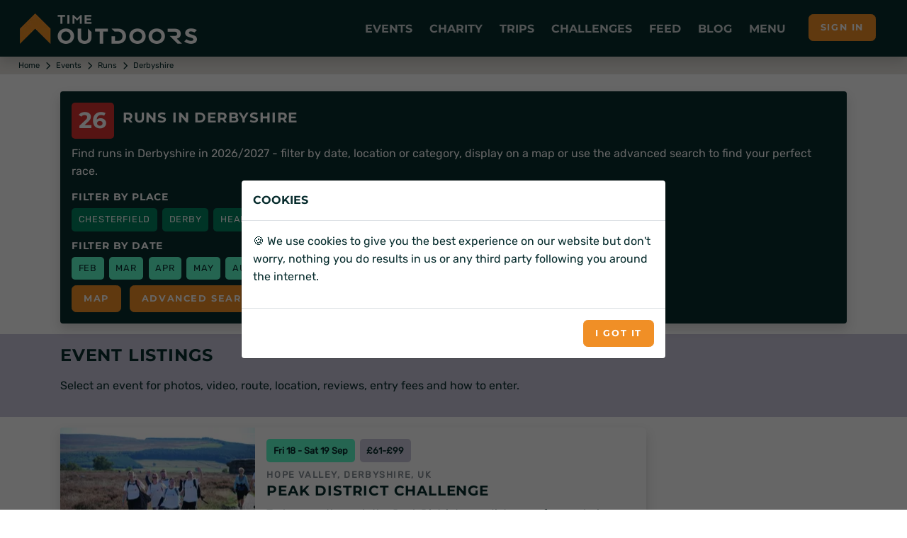

--- FILE ---
content_type: text/html; charset=utf-8
request_url: https://www.timeoutdoors.com/events/runs/obstacle-races/derbyshire
body_size: 18621
content:

<!DOCTYPE html>
<html lang="en">
<head id="head">
    <meta charset="utf-8">
    <meta http-equiv="X-UA-Compatible" content="IE=edge">
        <title>Runs in Derbyshire | 2026/2027 events calendar</title>
        <meta name="description" content="Find runs in Derbyshire  in 2026/2027 - filter by date, location or category, display on a map or use the advanced search to find your perfect race.">
    <meta name="viewport" content="width=device-width, initial-scale=1">
        <meta name="robots" content="all,follow">
            <link rel="canonical" href="https://www.timeoutdoors.com/events/runs/obstacle-races/derbyshire">
        <link rel="preconnect" href="https://www.timeoutdoors.com" crossorigin="anonymous">
        <link rel="preconnect" href="https://cdn.timeoutdoors.com" crossorigin="anonymous">
        <link rel="preconnect" href="https://plausible.io" crossorigin="anonymous">
        <script async src="/Scripts/sirv-lazyimage.js?v=Cx8iiB8QkhCRBOm04bJbgLwVBK8Na6IDkRSGOElDgGk"></script>
    <script src="/Scripts/jquery-3.5.1.min.js"></script>
    <link rel="preload" href="/css/fonts/rubik.woff2" as="font" type="font/woff2" crossorigin>
    <link rel="preload" href="/css/fonts/montserrat.woff2" as="font" type="font/woff2" crossorigin>
    <link rel="stylesheet" href="/css/bootstrap.min.css?v=qbZrrWngpzkSyd9citxejgTqXt9ZxoD1GW9YBwgBw9k">
    <link rel="stylesheet" href="/css/fontawesome.min.css?v=4_iFZn23P4vdqob8QDISCfe0t2LnWBLOLHWgusXmzVs" media="print" onload="this.media='all'">
    <link rel="apple-touch-icon" sizes="180x180" href="https://cdn.timeoutdoors.com/media/tod/apple-touch-icon.png">
    <link rel="icon" type="image/png" sizes="32x32" href="https://cdn.timeoutdoors.com/media/tod/favicon-32x32.png">
    <link rel="icon" type="image/png" sizes="16x16" href="https://cdn.timeoutdoors.com/media/tod/favicon-16x16.png">
    <link rel="manifest" href="/manifest.json">
    <link rel="mask-icon" href="/safari-pinned-tab.svg" color="#072c2d">
    <meta name="msapplication-TileColor" content="#f08f26">
    <meta name="theme-color" content="#072c2d">
    
    
        <script defer src="/Scripts/swiper.min.js?v=oBCgdkdlTRgb7ULbsnbcQCkvZyZ_RYS7VExOSsIdQfU"></script>
        <script defer src="/Scripts/tod-swiper.js?v=aLD6D_BBhM9HDcN2BKu9u4PIwcf-OUhxZnjirGGpU_8"></script>
        <link rel="stylesheet" href="/css/swiper.min.css?v=1.0" media="print" onload="this.media='all'">
    <script defer src="/Scripts/AdvancedSearch/advancedSearch.js?v=LyvrE40FSNfQn6fZiZPzatglJdq2ouokU6P2H1KQG6c"></script>

    <link rel="stylesheet" href="/css/custom.min.css?v=4A6wePlFFBvobqwiK9Dj7Smc35kJNntFiVOe9aL5-G8">
    <script defer data-domain="timeoutdoors.com" src="https://plausible.io/js/script.tagged-events.js"></script>
    <script>window.plausible = window.plausible || function() { (window.plausible.q = window.plausible.q || []).push(arguments) }</script>
</head>
<body>
        <header class="header" id="header">
            <div class="navbar navbar-expand-lg fixed-top shadow navbar-dark bg-tod-fg">
                <div class="container-fluid">
                    
                        <div class="d-flex align-items-center">
                            <a class="navbar-brand py-1" href="/"><img class="Sirv float-start" src="https://cdn.timeoutdoors.com/media/tod/tod-logo-white.png?w=250&h=43" width="250" height="43" data-src="https://cdn.timeoutdoors.com/media/tod/tod-logo-white.png" alt="TimeOutdoors logo"></a>
                        </div>
                    
                    <button class="navbar-toggler navbar-toggler-right" type="button" data-bs-toggle="collapse" data-bs-target="#navbarCollapse" aria-controls="navbarCollapse" aria-expanded="false" aria-label="Toggle navigation"><i class="fa fa-bars"></i></button>
                    <nav aria-label="Main menu" class="collapse navbar-collapse bg-tod-fg p-3" id="navbarCollapse">
                        <div class="row d-flex justify-content-start align-items-center d-lg-none mb-2">
                            <div class="col-md-6">
                                <div class="search">
                                    <input type="text" name="Text" id="collapse_smartSearch" class="form-control" placeholder="What are you looking for?"> <button type="submit" onclick="SmartSearch('collapse_smartSearch')" class="btn btn-primary">Search</button>
                                </div>
                            </div>
                        </div>
                        <ul class="navbar-nav ms-auto">
                            
                                
<li class="nav-item dropdown position-static">
    <a class="nav-link no-toggle icon-lg icon-cal-day" href="#" title="Running, cycling, swimming, triathlon and walking events" data-bs-toggle="dropdown">Events</a>
    <div class="dropdown-menu megamenu py-lg-0 pb-0 bg-tod-p">
        <div class="row">
            <div class="col-lg-9">
                <div class="row p-3 ps-lg-5 pe-lg-0 pt-lg-5">
                    <div class="col-lg-6">
                        <div class="text-uppercase h6 mb-1">Events <span class="icon icon-cal-day ms-2"></span></div>
                        <p class="mb-1">More runs, rides, swims, walks and triathlons than any other site in the UK.</p>
                        <ul class="list-inline">
                            <li><a href="/events/runs" class="badge-sm tod-activities" title="All running events">All running events</a></li>
                            <li><a href="/events/bike-rides" class="badge-sm tod-activities" title="All cycling events">All cycling events</a></li>
                            <li><a href="/events/swims" class="badge-sm tod-activities" title="All swimming events">All swimming events</a></li>
                            <li><a href="/events/walks" class="badge-sm tod-activities" title="All walking events">All walking events</a></li>
                            <li><a href="/events/triathlons" class="badge-sm tod-activities" title="All triathlon events">All triathlons</a></li>
                            <li><a href="/events" class="badge-sm tod-activities" title="Events calendar">All events</a></li>
                        </ul>
                        <div class="text-uppercase h6 mb-3">Running events <span class="icon icon-run ms-2"></span></div>
                        <ul class="list-inline">
                            <li><a href="/events/5k-runs" class="badge-sm tod-activities" title="5K runs">5K runs</a></li>
                            <li><a href="/events/10k-runs" class="badge-sm tod-activities" title="10K runs">10K runs</a></li>
                            <li><a href="/events/half-marathons" class="badge-sm tod-activities" title="Half marathons">Half marathons</a></li>
                            <li><a href="/events/marathons" class="badge-sm tod-activities" title="Marathons">Marathons</a></li>
                            <li><a href="/events/ultra-runs" class="badge-sm tod-activities" title="Ultra runs">Ultra runs</a></li>
                            <li><a href="/events/trail-runs" class="badge-sm tod-activities" title="Trail runs">Trail runs</a></li>
                            <li><a href="/events/road-runs" class="badge-sm tod-activities" title="Road runs">Road runs</a></li>
                            <li><a href="/events/mud-runs" class="badge-sm tod-activities" title="Mud runs">Mud runs</a></li>
                            <li><a href="/events/obstacle-races" class="badge-sm tod-activities" title="Obstacle races">Obstacle races</a></li>
                            <li><a href="/events/fun-runs" class="badge-sm tod-activities" title="Fun runs">Fun runs</a></li>
                            <li><a href="/events/mountain-marathons" class="badge-sm tod-activities" title="Mountain marathons">Mountain marathons</a></li>
                            <li><a href="/events/fell-runs" class="badge-sm tod-activities" title="Fell runs">Fell runs</a></li>
                            <li><a href="/events/multi-terrain-runs" class="badge-sm tod-activities" title="Multi-terrain runs">Multi-terrain runs</a></li>
                            <li><a href="/events/cross-country-runs" class="badge-sm tod-activities" title="Cross country runs">XC runs</a></li>
                            <li><a href="/events/canicross" class="badge-sm tod-activities" title="Canicross runs">Canicross</a></li>
                        </ul>
                        <div class="text-uppercase h6 mb-3">Cycling events <span class="icon icon-bike ms-2"></span></div>
                        <ul class="list-inline">
                            <li><a href="/events/sportives" class="badge-sm tod-activities" title="Sportives">Sportives</a></li>
                            <li><a href="/events/mountain-biking" class="badge-sm tod-activities" title="Mountain biking events">Mountain biking events</a></li>
                            <li><a href="/events/gravel-rides" class="badge-sm tod-activities" title="Gravel bike events">Gravel rides</a></li>
                        </ul>
                        <div class="text-uppercase h6 mb-3">Swimming events <span class="icon icon-swim ms-2"></span></div>
                        <ul class="list-inline">
                            <li><a href="/events/sea-swims" class="badge-sm tod-activities" title="Sea swims">Sea swims</a></li>
                            <li><a href="/events/lake-swims" class="badge-sm tod-activities" title="Lake swims">Lake swims</a></li>
                            <li><a href="/events/river-swims" class="badge-sm tod-activities" title="River swims">River swims</a></li>
                        </ul>
                        <div class="text-uppercase h6 mb-3">Walking events <span class="icon icon-walk ms-2"></span></div>
                        <ul class="list-inline">
                            <li><a href="/events/short-walks" class="badge-sm tod-activities" title="Short walks">Short walks</a></li>
                            <li><a href="/events/challenge-walks" class="badge-sm tod-activities" title="Challenge walks">Challenge walks</a></li>
                            <li><a href="/events/hikes" class="badge-sm tod-activities" title="Hiking events">Hiking events</a></li>
                            <li><a href="/events/walking-festivals" class="badge-sm tod-activities" title="Walking festivals">Walking festivals</a></li>
                        </ul>
                    </div>
                    <div class="col-lg-6">
                        <div class="text-uppercase h6 mb-3">Triathlons <span class="icon icon-triathlon ms-2"></span></div>
                        <ul class="list-inline">
                            <li><a href="/events/novice-triathlons" class="badge-sm tod-activities" title="Novice triathlons">Novice triathlons</a></li>
                            <li><a href="/events/super-sprint-triathlons" class="badge-sm tod-activities" title="Super sprint triathlons">Super sprint triathlons<span class="icon icon-swim ms-2 me-2"></span>400m</a></li>
                            <li><a href="/events/sprint-triathlons" class="badge-sm tod-activities" title="Sprint triathlons">Sprint triathlons<span class="icon icon-swim ms-2 me-2"></span>750m</a></li>
                            <li><a href="/events/olympic-triathlons" class="badge-sm tod-activities" title="Olympic triathlons (standard distance)">Olympic triathlons<span class="icon icon-swim ms-2 me-2"></span>1.5km</a></li>
                            <li><a href="/events/half-ironman" class="badge-sm tod-activities" title="Half Ironman (middle distance)">Half Ironman | 70.3<span class="icon icon-swim ms-2 me-2"></span>1.9km</a></li>
                            <li><a href="/events/ironman" class="badge-sm tod-activities" title="Ironman (full distance)">Ironman | 140.6<span class="icon icon-swim ms-2 me-2"></span>3.9km</a></li>
                        </ul>
                        <div class="text-uppercase h6 mb-3">Multi-activity events <span class="icon icon-ar ms-2"></span></div>
                        <ul class="list-inline">
                            <li><a href="/events/duathlons" class="badge-sm tod-activities" title="Duathlon events">Duathlons</a></li>
                            <li><a href="/events/aquathlons" class="badge-sm tod-activities" title="Aquathlon events">Aquathlons</a></li>
                            <li><a href="/events/aquabikes" class="badge-sm tod-activities" title="Aquabikes events">Aquabikes</a></li>
                            <li><a href="/events/swimruns" class="badge-sm tod-activities" title="Swimrun events">Swimruns</a></li>
                            <li><a href="/events/adventure-races" class="badge-sm tod-activities" title="Adventure races">Adventure races</a></li>
                        </ul>
                        <div class="text-uppercase h6 mb-3">Popular searches</div>
                        <ul class="list-inline">
                            <li><a href="/events/5k-runs/london" class="badge-sm tod-activities" title="5K runs in London">5K runs in London</a></li>
                            <li><a href="/events/10k-runs/london" class="badge-sm tod-activities" title="10K runs in London">10K runs in London</a></li>
                            <li><a href="/events/half-marathons/london" class="badge-sm tod-activities" title="Half marathons in London">Half marathons in London</a></li>
                            <li><a href="/events/half-marathons/europe" class="badge-sm tod-activities" title="Half marathons in Europe">Half marathons in Europe</a></li>
                        </ul>
                        <div class="text-uppercase h6 mb-1">Event organisers </div>
                        <p class="mb-1">Got an event to list on the website?</p>
                        <ul class="list-inline">
                            <li><a href="/advertising/events" class="badge-sm tod-cats icon icon-info-circle" title="Information for event organisers">Information for event organisers</a></li>
                        </ul>
                    </div>
                </div>            
            </div>
            <div class="col-lg-3 d-none d-lg-block ps-0">
                <div class="card h-100">
                    <img class="img-bg Sirv image-fill" src="https://cdn.timeoutdoors.com:443/media/amr/race-the-sun-jurassic-coast-offroad/gallery-photo12.jpeg?w=425&amp;q=10" data-src="https://cdn.timeoutdoors.com/media/amr/race-the-sun-jurassic-coast-offroad/gallery-photo12.jpeg" data-options="fit:crop" width="425" alt="Race the Sun 2026">
                    <div class="bg-white card-img-overlay-bottom z-index-20 p-3 rounded">
                            <span class="badge tod-featured bg-tod-fg mb-2">50% off</span>
                            <div class="text-uppercase h6 mb-2">Race the Sun 2026</div>
                            <p>The team adventure challenge that pushes you from dawn to dusk. Ride, hike and kayak to beat the sunset.</p>
                            <div class="lead mb-0">
                                <a class="btn btn-primary btn-sm" href="/action-medical-research/race-the-sun" role="button">Race the Sun</a>
                            </div>
                    </div>
                </div>
            </div>
        </div>
    </div>
</li>
                                
<li class="nav-item dropdown position-static">
    <a class="nav-link no-toggle icon-lg icon-fundraising" href="#" title="Charity events and challenges" data-bs-toggle="dropdown">Charity</a>
    <div class="dropdown-menu megamenu py-lg-0 pb-0 bg-tod-p">
        <div class="row">
            <div class="col-lg-9">
                <div class="row p-3 ps-lg-5 pe-lg-0 pt-lg-5">
                    <div class="col-lg-6">
                        <div class="text-uppercase h6 mb-1">Charity <span class="icon icon-fundraising ms-2"></span></div>
                        <p class="mb-1">Challenge yourself and change lives at the same time.</p>
                        <ul class="list-inline">
                            <li><a href="/charity/runs" class="badge-sm tod-activities" title="Run for charity">Run for charity</a></li>
                            <li><a href="/charity/bike-rides" class="badge-sm tod-activities" title="Cycle for charity">Cycle for charity</a></li>
                            <li><a href="/charity/walks" class="badge-sm tod-activities" title="Walk for charity">Walk for charity</a></li>
                            <li><a href="/charity/swims" class="badge-sm tod-activities" title="Swim for charity">Swim for charity</a></li>
                            <li><a href="/charity/treks" class="badge-sm tod-activities" title="Trek for charity">Trek for charity</a></li>
                            <li><a href="/charity/events" class="badge-sm tod-activities" title="Charity events">Charity events</a></li>
                            <li><a href="/charity/challenges" class="badge-sm tod-activities" title="Charity challenges">Charity challenges</a></li>
                            <li><a href="/charity" class="badge-sm tod-activities" title="All charities">All charities</a></li>
                        </ul>
                        <div class="text-uppercase h6 mb-3">Run for charity <span class="icon icon-run ms-2"></span></div>
                        <ul class="list-inline">
                            <li><a href="/charity/runs" class="badge-sm tod-activities" title="Charity runs">Charity runs</a></li>
                            <li><a href="/charity/10k-runs" class="badge-sm tod-activities" title="Charity 10K runs">Charity 10K runs</a></li>
                            <li><a href="/charity/half-marathons" class="badge-sm tod-activities" title="Charity half marathons">Charity half marathons</a></li>
                            <li><a href="/charity/marathons" class="badge-sm tod-activities" title="Charity marathons">Charity marathons</a></li>
                            <li><a href="/charity/ultra-runs" class="badge-sm tod-activities" title="Charity ultra runs">Charity ultra runs</a></li>
                            <li><a href="/events/great-north-run/charity-places" class="badge-sm tod-activities" title="Great North Run charity places">Great North Run charity places</a></li>
                            <li><a href="/events/the-big-half/charity-places" class="badge-sm tod-activities" title="The Big Half charity places">The Big Half charity places</a></li>
                            <li><a href="/events/royal-parks-half-marathon/charity-places" class="badge-sm tod-activities" title="Royal Parks Half Marathon charity places">Royal Parks Half charity places</a></li>
                            <li><a href="/events/hackney-half-marathon/charity-places" class="badge-sm tod-activities" title="Hackney Half Marathon charity places">Hackney Half charity places</a></li>
                            <li><a href="/events/london-landmarks-half-marathon/charity-places" class="badge-sm tod-activities" title="London Landmarks Half Marathon charity places">London Landmarks Half Marathon charity places</a></li>
                            <li><a href="/events/paris-marathon/charity-places" class="badge-sm tod-activities" title="Paris Marathon charity places">Paris Marathon charity places</a></li>
                            <li><a href="/events/amsterdam-marathon/charity-places" class="badge-sm tod-activities" title="Amsterdam Marathon charity places">Amsterdam Marathon charity places</a></li>
                            <li><a href="/events/berlin-marathon/charity-places" class="badge-sm tod-activities" title="Berlin Marathon charity places">Berlin Marathon charity places</a></li>
                        </ul>
                        <div class="text-uppercase h6 mb-3">Cycle for charity <span class="icon icon-bike ms-2"></span></div>
                        <ul class="list-inline">
                            <li><a href="/charity/bike-rides" class="badge-sm tod-activities" title="Charity bike rides">Charity bike rides</a></li>
                        </ul>
                        <div class="text-uppercase h6 mb-3">Walk for charity <span class="icon icon-walk ms-2"></span></div>
                        <ul class="list-inline">
                            <li><a href="/charity/walks" class="badge-sm tod-activities" title="Charity walks">Charity walks</a></li>
                            <li><a href="/charity/challenge-walks" class="badge-sm tod-activities" title="Challenge walks">Challenge walks</a></li>
                            <li><a href="/charity/hikes" class="badge-sm tod-activities" title="Charity hikes">Charity hikes</a></li>
                            <li><a href="/charity/treks" class="badge-sm tod-activities" title="Charity treks">Charity treks</a></li>
                            <li><a href="/cruk/big-hikes" class="badge-sm tod-activities" title="CRUK Big Hikes">CRUK Big Hikes</a></li>
                            <li><a href="/macmillan-cancer-support/mighty-hikes" class="badge-sm tod-activities" title="Macmillan's Mighty Hikes">Macmillan's Mighty Hikes</a></li>
                            <li><a href="/macmillan-cancer-support" class="badge-sm tod-activities" title="Macmillan's Defeat the Peaks">Macmillan's Defeat the Peaks</a></li>
                        </ul>
                    </div>
                    <div class="col-lg-6">
                        <div class="text-uppercase h6 mb-3">Swim for charity <span class="icon icon-swim ms-2"></span></div>
                        <ul class="list-inline">
                            <li><a href="/charity/swims" class="badge-sm tod-activities" title="Charity swims">Charity swims</a></li>
                            <li><a href="/events/swim-serpentine/charity-places" class="badge-sm tod-activities" title="Swim Serpentine charity places">Swim Serpentine charity places</a></li>
                            <li><a href="/events/bournemouth-pier-to-pier-swim" class="badge-sm tod-activities" title="BHF Pier to Pier">BHF Pier to Pier</a></li>
                        </ul>
                        <div class="text-uppercase h6 mb-3">Charity challenges <span class="icon icon-ar ms-2"></span></div>
                        <ul class="list-inline">
                            <li><a href="/charity/challenges" class="badge-sm tod-activities" title="Charity challenges">Charity challenges</a></li>
                            <li><a href="/charity/skydives" class="badge-sm tod-activities" title="Skydive for charity">Skydive for charity</a></li>
                            <li><a href="/charity/virtual-challenges" class="badge-sm tod-activities" title="Virtual challenges">Virtual challenges</a></li>
                            <li><a href="/race-the-sun" class="badge-sm tod-activities" title="Race the Sun">Race the Sun</a></li>
                            <li><a href="/events/pedal-paddle-peak-lake-district" class="badge-sm tod-activities" title="Pedal Paddle Peak">Pedal Paddle Peak</a></li>
                        </ul>
                        <div class="text-uppercase h6 mb-3">Popular searches</div>
                        <ul class="list-inline">
                            <li><a href="/charity/runs/london" class="badge-sm tod-activities" title="Charity runs in London">Charity runs in London</a></li>
                            <li><a href="/charity/walks/london" class="badge-sm tod-activities" title="Charity walks in London">Charity walks in London</a></li>
                            <li><a href="/charity/walks/south-east" class="badge-sm tod-activities" title="Charity walks in the South East">Charity walks in the South East</a></li>
                            <li><a href="/charity/walks/scotland" class="badge-sm tod-activities" title="Charity walks in Scotland">Charity walks in Scotland</a></li>
                            <li><a href="/charity/bike-rides/london" class="badge-sm tod-activities" title="Charity bike rides in London">Charity bike rides in London</a></li>
                        </ul>
                        <div class="text-uppercase h6 mb-1">Charities </div>
                        <p class="mb-1">Want to list your charity places, events and challenges on the website?</p>
                        <ul class="list-inline">
                            <li><a href="/advertising/charities" class="badge-sm tod-cats icon icon-info-circle" title="Information for charities">Information for charities</a></li>
                        </ul>
                    </div>
                </div>
            </div>
            <div class="col-lg-3 d-none d-lg-block ps-0">
                <div class="card h-100">
                    <img class="img-bg Sirv image-fill" src="https://cdn.timeoutdoors.com:443/media/amr/race-the-sun-jurassic-coast-offroad/gallery-photo12.jpeg?w=425&amp;q=10" data-src="https://cdn.timeoutdoors.com/media/amr/race-the-sun-jurassic-coast-offroad/gallery-photo12.jpeg" data-options="fit:crop" width="425" alt="Race the Sun 2026">
                    <div class="bg-white card-img-overlay-bottom z-index-20 p-3 rounded">
                            <span class="badge tod-featured bg-tod-fg mb-2">50% off</span>
                            <div class="text-uppercase h6 mb-2">Race the Sun 2026</div>
                            <p>The team adventure challenge that pushes you from dawn to dusk. Ride, hike and kayak to beat the sunset.</p>
                            <div class="lead mb-0">
                                <a class="btn btn-primary btn-sm" href="/action-medical-research/race-the-sun" role="button">Race the Sun</a>
                            </div>
                    </div>
                </div>
            </div>
        </div>
    </div>
</li>
                                
<li class="nav-item dropdown position-static">
    <a class="nav-link no-toggle icon-lg icon-globe" href="#" title="Trips and adventures" data-bs-toggle="dropdown">Trips</a>
    <div class="dropdown-menu megamenu py-lg-0 pb-0 bg-tod-p">
        <div class="row">
            <div class="col-lg-9">
                <div class="row p-3 ps-lg-5 pe-lg-0 pt-lg-5">
                    <div class="col-lg-6">
                        <div class="text-uppercase h6 mb-1">Trips &amp; adventures <span class="icon icon-globe ms-2"></span></div>
                        <p class="mb-1">100's of activity days, weekends, trips, holidays, retreats and training camps.</p>
                        <ul class="list-inline">
                            <li><a href="/adventures" class="badge-sm tod-activities" title="All trips">All trips</a></li>
                        </ul>
                        <div class="text-uppercase h6 mb-1">Running trips <span class="icon icon-run ms-2"></span></div>
                        <p class="mb-1">Weekends, holidays, retreats and training camps for runners of all abilities.</p>
                        <ul class="list-inline">
                            <li><a href="/adventures/running" class="badge-sm tod-activities" title="Running holidays">Running holidays</a></li>
                            <li><a href="/adventures/running" class="badge-sm tod-activities" title="Training camps">Training camps</a></li>
                        </ul>
                        <div class="text-uppercase h6 mb-1">Cycling trips <span class="icon icon-bike ms-2"></span></div>
                        <p class="mb-1">The perfect way to see somewhere new.</p>
                        <ul class="list-inline">
                            <li><a href="/adventures/cycling/london-to-paris" class="badge-sm tod-activities" title="London to Paris bike rides">London to Paris</a></li>
                            <li><a href="/adventures/cycling" class="badge-sm tod-activities" title="Cycling holidays">Cycling holidays</a></li>
                        </ul>
                        <div class="text-uppercase h6 mb-1">Multi-activity <span class="icon icon-ar ms-2"></span></div>
                        <p class="mb-1">Action-packed adventures!</p>
                        <ul class="list-inline">
                            <li><a href="/adventures/multi-activity" class="badge-sm tod-activities" title="Multi-activity trips">Multi-activity trips</a></li>
                        </ul>
                        <div class="text-uppercase h6 mb-1">Watersports <span class="icon icon-water ms-2"></span></div>
                        <p class="mb-1">Open water adventures for those wanting to roam wide and free.</p>
                        <ul class="list-inline">
                            <li><a href="/adventures/watersports/kayaking" class="badge-sm tod-activities" title="Kayaking holidays">Kayaking</a></li>
                            <li><a href="/adventures/watersports/coasteering" class="badge-sm tod-activities" title="Coasteering">Coasteering</a></li>
                        </ul>
                    </div>
                    <div class="col-lg-6">
                        <div class="text-uppercase h6 mb-1">Walking <span class="icon icon-walk ms-2"></span></div>
                        <p class="mb-1">Walking weekends, holidays, retreats and adventures for rambers, walkers and hikers of all abilities.</p>
                        <ul class="list-inline">
                            <li><a href="/adventures/walking/national-3-peaks" class="badge-sm tod-activities" title="National 3 Peaks Challenge">National 3 Peaks</a></li>
                            <li><a href="/adventures/walking/yorkshire-3-peaks" class="badge-sm tod-activities" title="Yorkshire 3 Peaks Challenge">Yorkshire 3 Peaks</a></li>
                            <li><a href="/adventures/walking/snowdon" class="badge-sm tod-activities" title="Snowdon">Snowdon (Yr Wyddfa)</a></li>
                            <li><a href="/adventures/walking/ben-nevis" class="badge-sm tod-activities" title="Ben Nevis">Ben Nevis</a></li>
                            <li><a href="/adventures/walking" class="badge-sm tod-activities" title="Walking adventures">Walking trips</a></li>
                            <li><a href="/adventures/walking/weekends" class="badge-sm tod-activities" title="Walking weekends">Walking weekends</a></li>
                            <li><a href="/adventures/walking/holidays" class="badge-sm tod-activities" title="Walking holidays">Walking holidays</a></li>
                        </ul>
                        <div class="text-uppercase h6 mb-1">Trekking <span class="icon icon-trek ms-2"></span></div>
                        <p class="mb-1">Journey into some of the most spectacular locations on the planet.</p>
                        <ul class="list-inline">
                            <li><a href="/adventures/trekking/mont-blanc" class="badge-sm tod-activities" title="Mont Blanc treks">Mont Blanc</a></li>
                            <li><a href="/adventures/trekking/mount-toubkal" class="badge-sm tod-activities" title="Mount Toubkal treks">Mount Toubkal</a></li>
                            <li><a href="/adventures/trekking/kilimanjaro" class="badge-sm tod-activities" title="Kilimanjaro treks">Kilimanjaro</a></li>
                            <li><a href="/adventures/trekking/machu-picchu" class="badge-sm tod-activities" title="Machu Picchu treks">Machu Picchu</a></li>
                            <li><a href="/adventures/trekking/everest-base-camp" class="badge-sm tod-activities" title="Everest Base Camp treks">Everest Base Camp</a></li>
                            <li><a href="/adventures/trekking/holidays" class="badge-sm tod-activities" title="Trekking holidays">Trekking holidays</a></li>
                            <li><a href="/adventures/trekking/peaks" class="badge-sm tod-activities" title="Trekking peaks">Trekking peaks</a></li>
                            <li><a href="/adventures/trekking" class="badge-sm tod-activities" title="All trekking adventures">All treks</a></li>
                        </ul>
                        <div class="text-uppercase h6 mb-1">Adventure companies</div>
                        <p class="mb-1">Want to list your trip on the website?</p>
                        <ul class="list-inline">
                            <li><a href="/advertising/adventures" class="badge-sm tod-cats icon icon-info-circle" title="Information for trip providers">Information for trip providers</a></li>
                        </ul>
                    </div>
                </div>
            </div>
            <div class="col-lg-3 d-none d-lg-block ps-0">
                <div class="card h-100">
                    <img class="img-bg Sirv image-fill" src="https://cdn.timeoutdoors.com:443/media/amr/race-the-sun-jurassic-coast-offroad/gallery-photo12.jpeg?w=425&amp;q=10" data-src="https://cdn.timeoutdoors.com/media/amr/race-the-sun-jurassic-coast-offroad/gallery-photo12.jpeg" data-options="fit:crop" width="425" alt="Race the Sun 2026">
                    <div class="bg-white card-img-overlay-bottom z-index-20 p-3 rounded">
                            <span class="badge tod-featured bg-tod-fg mb-2">50% off</span>
                            <div class="text-uppercase h6 mb-2">Race the Sun 2026</div>
                            <p>The team adventure challenge that pushes you from dawn to dusk. Ride, hike and kayak to beat the sunset.</p>
                            <div class="lead mb-0">
                                <a class="btn btn-primary btn-sm" href="/action-medical-research/race-the-sun" role="button">Race the Sun</a>
                            </div>
                    </div>
                </div>
            </div>
        </div>
    </div>
</li>
                                <li class="nav-item"><a class="nav-link no-toggle icon-lg icon-challenge" href="/challenges" title="Challenges">Challenges</a></li>
                                <li class="nav-item"><a class="nav-link no-toggle icon-lg icon-feed" href="/feed" title="Feed">Feed</a></li>
                                <li class="nav-item"><a class="nav-link no-toggle icon-lg icon-message" href="/blog" title="Guides, tips and advice">Blog</a></li>
                                
<li class="nav-item dropdown position-static">
    <a class="nav-link no-toggle icon-lg icon-shortlist" href="#" data-bs-toggle="dropdown">Menu</a>
    <div class="dropdown-menu megamenu py-lg-0 pb-0 bg-tod-p">
        <div class="row">
            <div class="col-lg-9">
                <div class="row p-3 ps-lg-5 pe-lg-0 pt-lg-5">
                    <div class="col-lg-6">
                        <div class="text-uppercase h6 mb-1">Clubs <span class="icon icon-join ms-2"></span></div>
                        <p class="mb-1">Make new friends and get help with training.</p>
                        <ul class="list-inline">
                            <li><a href="/clubs/running" class="badge-sm tod-activities" title="Running clubs">Running clubs</a></li>
                            <li><a href="/clubs/cycling" class="badge-sm tod-activities" title="Cycling clubs">Cycling clubs</a></li>
                            <li><a href="/clubs/triathlon" class="badge-sm tod-activities" title="Triathlon clubs">Triathlon clubs</a></li>
                            <li><a href="/clubs/walking" class="badge-sm tod-activities" title="Walking clubs">Walking clubs</a></li>
                            <li><a href="/clubs/swimming" class="badge-sm tod-activities" title="Swimming clubs">Swimming clubs</a></li>
                            <li><a href="/clubs" class="badge-sm tod-activities" title="All clubs">All clubs</a></li>
                        </ul>
                        <div class="text-uppercase h6 mb-1">Places <span class="icon icon-map ms-2"></span></div>
                        <p class="mb-1">From your local area to far flung corners of the world.</p>
                        <ul class="list-inline">
                            <li><a href="/places/uk/london" class="badge-sm tod-places" title="London">London</a></li>
                            <li><a href="/places/uk/the-south-east" class="badge-sm tod-places" title="The South East">The South East</a></li>
                            <li><a href="/places/uk/the-south-west" class="badge-sm tod-places" title="The South West">The South West</a></li>
                            <li><a href="/places/uk/east-of-england" class="badge-sm tod-places" title="East of England">East of England</a></li>
                            <li><a href="/places/uk/midlands" class="badge-sm tod-places" title="East Midlands">East Midlands</a></li>
                            <li><a href="/places/uk/west-midlands" class="badge-sm tod-places" title="West Midlands">West Midlands</a></li>
                            <li><a href="/places/uk/yorkshire" class="badge-sm tod-places" title="Yorkshire">Yorkshire</a></li>
                            <li><a href="/places/uk/the-north-east" class="badge-sm tod-places" title="The North East">The North East</a></li>
                            <li><a href="/places/uk/the-north-west" class="badge-sm tod-places" title="The North West">The North West</a></li>
                            <li><a href="/places/uk/scotland" class="badge-sm tod-places" title="Scotland">Scotland</a></li>
                            <li><a href="/places/uk/wales" class="badge-sm tod-places" title="Wales">Wales</a></li>
                            <li><a href="/places/uk/northern-ireland" class="badge-sm tod-places" title="Northern Ireland">Northern Ireland</a></li>
                            <li><a href="/places/europe" class="badge-sm tod-places" title="Europe">Europe</a></li>
                            <li><a href="/places/africa" class="badge-sm tod-places" title="Africa">Africa</a></li>
                            <li><a href="/places/middle-east" class="badge-sm tod-places" title="Middle East">Middle East</a></li>
                            <li><a href="/places/asia" class="badge-sm tod-places" title="Asia & Far East">Asia &amp; Far East</a></li>
                            <li><a href="/places/north-america" class="badge-sm tod-places" title="North America">North America</a></li>
                            <li><a href="/places/south-america" class="badge-sm tod-places" title="South America">South America</a></li>
                            <li><a href="/places" class="badge-sm tod-places" title="All places">All places</a></li>
                        </ul>
                    </div>
                    <div class="col-lg-6">
                        <div class="text-uppercase h6 mb-1">Blog <span class="icon icon-comment ms-2"></span></div>
                        <p class="mb-1">Event guides, gear advice, places to go and tips on wellbeing.</p>
                        <ul class="list-inline">
                            <li><a href="/blog/category-events" class="badge-sm tod-advice" title="Event guides">Event guides</a></li>
                            <li><a href="/blog/category-adventures" class="badge-sm tod-advice" title="Adventure guides">Adventure guides</a></li>
                            <li><a href="/blog/category-places" class="badge-sm tod-advice" title="Place guides">Place guides</a></li>
                            <li><a href="/blog/category-gear" class="badge-sm tod-advice" title="Gear guides">Gear guides</a></li>
                            <li><a href="/blog/category-running" class="badge-sm tod-advice" title="Running guides">Running</a></li>
                            <li><a href="/blog/category-cycling" class="badge-sm tod-advice" title="Cycling guides">Cycling</a></li>
                            <li><a href="/blog/category-swimming" class="badge-sm tod-advice" title="Swimming guides">Swimming</a></li>
                            <li><a href="/blog/category-walking" class="badge-sm tod-advice" title="Walking guides">Walking</a></li>
                            <li><a href="/blog/category-family" class="badge-sm tod-advice" title="Family">Family</a></li>
                            <li><a href="/blog/category-charity" class="badge-sm tod-advice" title="Charity">Charity</a></li>
                            <li><a href="/blog/category-wellbeing" class="badge-sm tod-advice" title="Wellbeing">Wellbeing</a></li>
                            <li><a href="/blog" class="badge-sm tod-advice" title="All blog posts">All blog posts</a></li>
                        </ul>
                        <div class="text-uppercase h6 mb-1">MyTOD community <span class="icon icon-club ms-2"></span></div>
                        <p class="mb-1">Log your achievements, plan what's next and socialise with friends and family.</p>
                        <ul class="list-inline">
                            <li><a href="/community" class="badge-sm tod-cats icon icon-update-menu" title="Update profile">Update profile</a></li>
                            <li><a href="/community" class="badge-sm tod-cats icon icon-time" title="Fitness tracker">Fitness tracker</a></li>
                            <li><a href="/community" class="badge-sm tod-cats icon icon-training" title="HR zone">HR zone</a></li>
                            <li><a href="/community" class="badge-sm tod-cats icon icon-review" title="Add post">Add post</a></li>
                            <li><a href="/community" class="badge-sm tod-cats icon icon-challenge" title="Join a challenge">Join a challenges</a></li>
                            <li><a href="/community" class="badge-sm tod-cats icon icon-list123" title="Shortlist">View shortlist</a></li>
                            <li><a href="/community" class="badge-sm tod-cats icon icon-message" title="Notifications">Notifications</a></li>
                            <li><a href="/community" class="badge-sm tod-cats icon icon-follow-menu" title="Followers">Followers</a></li>
                        </ul>
                    </div>
                </div>            
            </div>
            <div class="col-lg-3 d-none d-lg-block ps-0">
                <div class="card h-100">
                    <img class="img-bg Sirv image-fill" src="https://cdn.timeoutdoors.com:443/media/amr/race-the-sun-jurassic-coast-offroad/gallery-photo12.jpeg?w=425&amp;q=10" data-src="https://cdn.timeoutdoors.com/media/amr/race-the-sun-jurassic-coast-offroad/gallery-photo12.jpeg" data-options="fit:crop" width="425" alt="Race the Sun 2026">
                    <div class="bg-white card-img-overlay-bottom z-index-20 p-3 rounded">
                            <span class="badge tod-featured bg-tod-fg mb-2">50% off</span>
                            <div class="text-uppercase h6 mb-2">Race the Sun 2026</div>
                            <p>The team adventure challenge that pushes you from dawn to dusk. Ride, hike and kayak to beat the sunset.</p>
                            <div class="lead mb-0">
                                <a class="btn btn-primary btn-sm" href="/action-medical-research/race-the-sun" role="button">Race the Sun</a>
                            </div>
                    </div>
                </div>
            </div>
        </div>
    </div>
</li>
                            
                            <li class="nav-item mt-3 mt-lg-0 ms-lg-3 d-md-none d-lg-block">
                                    <a class="btn btn-primary" href="/signin" title="Sign in">Sign in</a>
                            </li>
                        </ul>
                    </nav>
                </div>
            </div>
        </header>
        
    <script type="application/ld+json">
        {
          "@context": "http://schema.org",
          "@type": "BreadcrumbList",
          "itemListElement": [

              {
                "@type": "ListItem",
                "position": 1,
                "name": "Home"

                            ,"item": "https://www.timeoutdoors.com/"
                                  },
              
              {
                "@type": "ListItem",
                "position": 2,
                "name": "Events"

                            ,"item": "https://www.timeoutdoors.com/events"
                                  },
              
              {
                "@type": "ListItem",
                "position": 3,
                "name": "Runs"

                            ,"item": "https://www.timeoutdoors.com/events/runs"
                                  },
              
              {
                "@type": "ListItem",
                "position": 4,
                "name": "Derbyshire"
              }
                        ]
        }
    </script>
    <nav class="breadcrumb-wrapper bg-tod-p" aria-label="breadcrumb">
        <ol class="breadcrumb text-xs">
                    <li class="breadcrumb-item bc-3 bc-home"><a href="/">Home</a></li>
                    <li class="breadcrumb-item bc-2 "><a href="/events">Events</a></li>
                    <li class="breadcrumb-item bc-1 "><a href="/events/runs">Runs</a></li>
                    <li class="breadcrumb-item bc-0 ">Derbyshire</li>
        </ol>
    </nav>

    <main>
        





            
                



<section id="grid" class="grid grid-3-pt">
    <div class="container">
        <div class="grid-layout grid-3-header">
            

<div class="grid-item grid-feature span-3c span-1r">
    <div class="card bg-tod-fg">
        <div class="row p-3">
            <div class="col-12">
                <div class="row align-items-center justify-content-start mb-2">
                    <div class="col-auto">
                        <span class="badge-number bg-tod-cr">26</span>
                    </div>
                    <div class="col-8 ps-0 pe-0"><h1>Runs in Derbyshire</h1></div>
                </div>
                    <p>Find runs in Derbyshire  in 2026/2027 - filter by date, location or category, display on a map or use the advanced search to find your perfect race.</p>
                    <h2 class="text-sm">Filter by place</h2>
                    <ul class="list-inline mb-1">
                            <li><a href="/events/runs/chesterfield" class="badge-sm tod-places plausible-event-name=Place+filter plausible-event-feature=Runs&#x2B;in&#x2B;Derbyshire plausible-event-position=Places plausible-event-place=Chesterfield" title="Runs in Chesterfield"><h3>Chesterfield</h3></a></li>
                            <li><a href="/events/runs/derby" class="badge-sm tod-places plausible-event-name=Place+filter plausible-event-feature=Runs&#x2B;in&#x2B;Derbyshire plausible-event-position=Places plausible-event-place=Derby" title="Runs in Derby"><h3>Derby</h3></a></li>
                            <li><a href="/events/runs/heanor" class="badge-sm tod-places plausible-event-name=Place+filter plausible-event-feature=Runs&#x2B;in&#x2B;Derbyshire plausible-event-position=Places plausible-event-place=Heanor" title="Runs in Heanor"><h3>Heanor</h3></a></li>
                            <li><a href="/events/runs/matlock" class="badge-sm tod-places plausible-event-name=Place+filter plausible-event-feature=Runs&#x2B;in&#x2B;Derbyshire plausible-event-position=Places plausible-event-place=Matlock" title="Runs in Matlock"><h3>Matlock</h3></a></li>
                            <li><a href="/events/runs/swadlincote" class="badge-sm tod-places plausible-event-name=Place+filter plausible-event-feature=Runs&#x2B;in&#x2B;Derbyshire plausible-event-position=Places plausible-event-place=Swadlincote" title="Runs in Swadlincote"><h3>Swadlincote</h3></a></li>
                            <li><a href="/events/runs/east-midlands" class="badge-sm tod-places plausible-event-name=Place+filter plausible-event-feature=Runs&#x2B;in&#x2B;Derbyshire plausible-event-position=Places plausible-event-place=East&#x2B;Midlands" title="Runs in East Midlands"><h3>East Midlands</h3></a></li>
                            <li><a href="/events/runs" class="badge-sm tod-places plausible-event-name=Place+filter plausible-event-feature=Runs&#x2B;in&#x2B;Derbyshire plausible-event-position=Places plausible-event-place=all" title="Runs"><h3>Everywhere</h3></a></li>
                    </ul>
                    <h2 class="text-sm">Filter by date</h2>
                    <ul class="list-inline">
                            <li><a href="/events/runs/derbyshire/february" class="badge-sm tod-date plausible-event-name=Date+filter plausible-event-feature=Runs&#x2B;in&#x2B;Derbyshire plausible-event-position=Places plausible-event-date=February&#x2B;2026" title="Runs in Derbyshire in February 2026"><h3>Feb</h3></a></li>
                            <li><a href="/events/runs/derbyshire/march" class="badge-sm tod-date plausible-event-name=Date+filter plausible-event-feature=Runs&#x2B;in&#x2B;Derbyshire plausible-event-position=Places plausible-event-date=March&#x2B;2026" title="Runs in Derbyshire in March 2026"><h3>Mar</h3></a></li>
                            <li><a href="/events/runs/derbyshire/april" class="badge-sm tod-date plausible-event-name=Date+filter plausible-event-feature=Runs&#x2B;in&#x2B;Derbyshire plausible-event-position=Places plausible-event-date=April&#x2B;2026" title="Runs in Derbyshire in April 2026"><h3>Apr</h3></a></li>
                            <li><a href="/events/runs/derbyshire/may" class="badge-sm tod-date plausible-event-name=Date+filter plausible-event-feature=Runs&#x2B;in&#x2B;Derbyshire plausible-event-position=Places plausible-event-date=May&#x2B;2026" title="Runs in Derbyshire in May 2026"><h3>May</h3></a></li>
                            <li><a href="/events/runs/derbyshire/august" class="badge-sm tod-date plausible-event-name=Date+filter plausible-event-feature=Runs&#x2B;in&#x2B;Derbyshire plausible-event-position=Places plausible-event-date=August&#x2B;2026" title="Runs in Derbyshire in August 2026"><h3>Aug</h3></a></li>
                            <li><a href="/events/runs/derbyshire/september" class="badge-sm tod-date plausible-event-name=Date+filter plausible-event-feature=Runs&#x2B;in&#x2B;Derbyshire plausible-event-position=Places plausible-event-date=September&#x2B;2026" title="Runs in Derbyshire in September 2026"><h3>Sep</h3></a></li>
                            <li><a href="/events/runs/derbyshire/winter" class="badge-sm tod-date plausible-event-name=Date+filter plausible-event-feature=Runs&#x2B;in&#x2B;Derbyshire plausible-event-position=Places plausible-event-date=Winter" title="Runs in Derbyshire in Winter"><h3>Winter</h3></a></li>
                            <li><a href="/events/runs/derbyshire/spring" class="badge-sm tod-date plausible-event-name=Date+filter plausible-event-feature=Runs&#x2B;in&#x2B;Derbyshire plausible-event-position=Places plausible-event-date=Spring" title="Runs in Derbyshire in Spring"><h3>Spring</h3></a></li>
                            <li><a href="/events/runs/derbyshire/summer" class="badge-sm tod-date plausible-event-name=Date+filter plausible-event-feature=Runs&#x2B;in&#x2B;Derbyshire plausible-event-position=Places plausible-event-date=Summer" title="Runs in Derbyshire in Summer"><h3>Summer</h3></a></li>
                            <li><a href="/events/runs/derbyshire/autumn" class="badge-sm tod-date plausible-event-name=Date+filter plausible-event-feature=Runs&#x2B;in&#x2B;Derbyshire plausible-event-position=Places plausible-event-date=Autumn" title="Runs in Derbyshire in Autumn"><h3>Autumn</h3></a></li>
                    </ul>
                <a role="button" href="https://www.timeoutdoors.com/events/runs/obstacle-races/derbyshire?map" class="btn btn-primary me-2 plausible-event-name=Map plausible-event-feature=Runs&#x2B;in&#x2B;Derbyshire plausible-event-position=Places">Map</a>
                <button type="button" onclick="AdvancedSearchSelectData(this)" class="btn btn-primary plausible-event-name=Advanced+search plausible-event-feature=Runs&#x2B;in&#x2B;Derbyshire plausible-event-position=Places" data-bs-toggle="modal" data-bs-target="#advsearch">Advanced search</button>
            </div>
        </div>
    </div>
</div>

        </div>
    </div>
</section>
<section>
    <div class="container-fluid grid-3-search-header pt-0">
        <div class="row">
            <div class="col g-0">
                <div class="bg-tod-l">
                    <div class="container">
                        <div class="row py-3">
                            <div class="col-lg-9 col-md-12">
                                <h2 class="text-uppercase">Event listings</h2>
                                <p>Select an event for photos, video, route, location, reviews, entry fees and how to enter.</p>
                            </div>
                        </div>
                    </div>
                </div>
            </div>
        </div>
    </div>
</section>
<section>
        <div class="container event-list">
            <div class="row">
                <div class="col-12 col-xl-9">
                    


    <script type="application/ld+json">
    {
        "@context": "https://schema.org",
        "@type": "ItemList",
        "name": "Runs in Derbyshire | 2026/2027 events calendar",
        "description": "Find runs in Derbyshire  in 2026/2027 - filter by date, location or category, display on a map or use the advanced search to find your perfect race.",
        "url": "https://www.timeoutdoors.com/events/runs/obstacle-races/derbyshire",
        "numberOfItems": "16",
        "itemListElement": [
{
                    "@type": "ListItem",
                    "position": 1,
                    "item": {
                        "@type": "SportsEvent",
                        "name": "Peak District Challenge",
                        "sport": "Runs",
                        "description": "Trek or run through the Peak District on a distance of your choice from 25K to 100 miles with full safety support, food, drinks and a delicious stew supper! Navigate your way or join a guided group.",
                        "url": "https://www.timeoutdoors.com/events/peak-district-challenge",
                        "image": "https://cdn.timeoutdoors.com/media/pdc/peak-district-challenge/gallery-photo24.jpg?w=1920",
                        "startDate": "2026-09-18",
                        "endDate": "2026-09-19",
                        "eventAttendanceMode": "https://schema.org/OfflineEventAttendanceMode",
                        "eventStatus": "https://schema.org/EventScheduled",
                        "location": {
                            "@type": "Place",
                            "name": "Hathersage Memorial Hall",
                            "hasMap": "https://www.timeoutdoors.com/events/peak-district-challenge",
                            "address": {
                                "@type": "PostalAddress",
                                "streetAddress": "Oddfellows Road, Hathersage",
                                "addressLocality": "Hope Valley",
                                "postalCode": "S32 1DU",
                                "addressRegion": "Derbyshire",
                                "addressCountry": "UK"
                            },
                            "geo": {
                                "@type": "GeoCoordinates",
                                "latitude": "53.328496",
                                "longitude": "-1.653805"
                            }
                        },
                        "offers": {
                            "@type": "AggregateOffer",
                            "lowPrice": "61.00",
                            "highPrice": "99.00",
                            "availability": "http://schema.org/InStock",
                            "priceCurrency": "GBP",
                            "url": "https://www.timeoutdoors.com/events/peak-district-challenge",
                            "validFrom": "2026-01-07T10:01&#x2B;00:00",
                            "priceValidUntil": "2026-09-18"
                        }
                    }
                },{
                    "@type": "ListItem",
                    "position": 2,
                    "item": {
                        "@type": "SportsEvent",
                        "name": "The Hardwick Hobble &#x2013; Winter &#x2013; Day 1",
                        "sport": "Fixed timed runs",
                        "description": "This event once again takes place on the stunning grounds at Hardwick Hall in Derbyshire.",
                        "url": "https://www.timeoutdoors.com/events/the-hardwick-hobble-winter-day-one",
                        "image": "",
                        "startDate": "2026-02-07T09:00&#x2B;00:00",
                        "endDate": "2026-02-07",
                        "eventAttendanceMode": "https://schema.org/OfflineEventAttendanceMode",
                        "eventStatus": "https://schema.org/EventScheduled",
                        "location": {
                            "@type": "Place",
                            "name": "National Trust - Hardwick Hall",
                            "hasMap": "https://www.timeoutdoors.com/events/the-hardwick-hobble-winter-day-one",
                            "address": {
                                "@type": "PostalAddress",
                                "streetAddress": "Doe Lea",
                                "addressLocality": "Chesterfield",
                                "postalCode": "S44 5QJ",
                                "addressRegion": "Derbyshire",
                                "addressCountry": "UK"
                            },
                            "geo": {
                                "@type": "GeoCoordinates",
                                "latitude": "53.168791",
                                "longitude": "-1.308726"
                            }
                        },
                        "offers": {
                            "@type": "AggregateOffer",
                            "lowPrice": "39.50",
                            "highPrice": "39.50",
                            "availability": "http://schema.org/InStock",
                            "priceCurrency": "GBP",
                            "url": "https://www.timeoutdoors.com/events/the-hardwick-hobble-winter-day-one",
                            "validFrom": "2025-10-30T02:21&#x2B;00:00",
                            "priceValidUntil": "2026-02-07"
                        }
                    }
                },{
                    "@type": "ListItem",
                    "position": 3,
                    "item": {
                        "@type": "SportsEvent",
                        "name": "The Hardwick Hobble &#x2013; Winter &#x2013; Day 2",
                        "sport": "Fixed timed runs",
                        "description": "This event once again takes place on the stunning grounds at Hardwick Hall in Derbyshire.",
                        "url": "https://www.timeoutdoors.com/events/the-hardwick-hobble-winter-day-two",
                        "image": "",
                        "startDate": "2026-02-08T09:00&#x2B;00:00",
                        "endDate": "2026-02-08",
                        "eventAttendanceMode": "https://schema.org/OfflineEventAttendanceMode",
                        "eventStatus": "https://schema.org/EventScheduled",
                        "location": {
                            "@type": "Place",
                            "name": "National Trust - Hardwick Hall",
                            "hasMap": "https://www.timeoutdoors.com/events/the-hardwick-hobble-winter-day-two",
                            "address": {
                                "@type": "PostalAddress",
                                "streetAddress": "Doe Lea",
                                "addressLocality": "Chesterfield",
                                "postalCode": "S44 5QJ",
                                "addressRegion": "Derbyshire",
                                "addressCountry": "UK"
                            },
                            "geo": {
                                "@type": "GeoCoordinates",
                                "latitude": "53.168791",
                                "longitude": "-1.308726"
                            }
                        },
                        "offers": {
                            "@type": "AggregateOffer",
                            "lowPrice": "39.50",
                            "highPrice": "39.50",
                            "availability": "http://schema.org/InStock",
                            "priceCurrency": "GBP",
                            "url": "https://www.timeoutdoors.com/events/the-hardwick-hobble-winter-day-two",
                            "validFrom": "2025-10-30T02:29&#x2B;00:00",
                            "priceValidUntil": "2026-02-08"
                        }
                    }
                },{
                    "@type": "ListItem",
                    "position": 4,
                    "item": {
                        "@type": "SportsEvent",
                        "name": "The Butterfly Effect &#x2013; Birdwing",
                        "sport": "Fixed timed runs",
                        "description": "Welcome to Shipley Country Park in Derbyshire, an area steeped in history and was even mentioned in the Doomsday Book back in 1086!",
                        "url": "https://www.timeoutdoors.com/events/the-butterfly-effect-wood-white",
                        "image": "",
                        "startDate": "2026-02-15T09:00&#x2B;00:00",
                        "endDate": "2026-02-15",
                        "eventAttendanceMode": "https://schema.org/OfflineEventAttendanceMode",
                        "eventStatus": "https://schema.org/EventScheduled",
                        "location": {
                            "@type": "Place",
                            "name": "Shipley Country Park",
                            "hasMap": "https://www.timeoutdoors.com/events/the-butterfly-effect-wood-white",
                            "address": {
                                "@type": "PostalAddress",
                                "streetAddress": "",
                                "addressLocality": "Heanor",
                                "postalCode": "DE75 7GX",
                                "addressRegion": "Derbyshire",
                                "addressCountry": "UK"
                            },
                            "geo": {
                                "@type": "GeoCoordinates",
                                "latitude": "53.002117",
                                "longitude": "-1.357099"
                            }
                        },
                        "offers": {
                            "@type": "AggregateOffer",
                            "lowPrice": "41.50",
                            "highPrice": "41.50",
                            "availability": "http://schema.org/InStock",
                            "priceCurrency": "GBP",
                            "url": "https://www.timeoutdoors.com/events/the-butterfly-effect-wood-white",
                            "validFrom": "2026-01-07T01:13&#x2B;00:00",
                            "priceValidUntil": "2026-02-15"
                        }
                    }
                },{
                    "@type": "ListItem",
                    "position": 5,
                    "item": {
                        "@type": "SportsEvent",
                        "name": "Mudfest &#x2013; Febuary",
                        "sport": "Mud runs",
                        "description": "After much deliberation, Rasselbock Running has decided that the Rosliston Rumble in the wetter months will now be known as Mudfest!",
                        "url": "https://www.timeoutdoors.com/events/mudfest-febuary",
                        "image": "",
                        "startDate": "2026-02-20T14:00&#x2B;00:00",
                        "endDate": "2026-02-20",
                        "eventAttendanceMode": "https://schema.org/OfflineEventAttendanceMode",
                        "eventStatus": "https://schema.org/EventScheduled",
                        "location": {
                            "@type": "Place",
                            "name": "Rosliston Forestry Centre",
                            "hasMap": "https://www.timeoutdoors.com/events/mudfest-febuary",
                            "address": {
                                "@type": "PostalAddress",
                                "streetAddress": "Burton Road, Rosliston",
                                "addressLocality": "Swadlincote",
                                "postalCode": "DE12 8JX",
                                "addressRegion": "Derbyshire",
                                "addressCountry": "UK"
                            },
                            "geo": {
                                "@type": "GeoCoordinates",
                                "latitude": "52.755075",
                                "longitude": "-1.641454"
                            }
                        },
                        "offers": {
                            "@type": "AggregateOffer",
                            "lowPrice": "29.00",
                            "highPrice": "29.00",
                            "availability": "http://schema.org/InStock",
                            "priceCurrency": "GBP",
                            "url": "https://www.timeoutdoors.com/events/mudfest-febuary",
                            "validFrom": "2025-11-23T17:01&#x2B;00:00",
                            "priceValidUntil": "2026-02-20"
                        }
                    }
                },{
                    "@type": "ListItem",
                    "position": 6,
                    "item": {
                        "@type": "SportsEvent",
                        "name": "Rosliston Rumble: Weekend Edition &#x2013; Spring",
                        "sport": "Fixed timed runs",
                        "description": "Rasselbock Running is bringing the Rosliston Rumble back to the weekend!",
                        "url": "https://www.timeoutdoors.com/events/rosliston-rumble-weekend-edition",
                        "image": "",
                        "startDate": "2026-03-08T09:00&#x2B;00:00",
                        "endDate": "2026-03-08",
                        "eventAttendanceMode": "https://schema.org/OfflineEventAttendanceMode",
                        "eventStatus": "https://schema.org/EventScheduled",
                        "location": {
                            "@type": "Place",
                            "name": "Rosliston Forestry Centre",
                            "hasMap": "https://www.timeoutdoors.com/events/rosliston-rumble-weekend-edition",
                            "address": {
                                "@type": "PostalAddress",
                                "streetAddress": "Burton Road, Rosliston",
                                "addressLocality": "Swadlincote",
                                "postalCode": "DE12 8JX",
                                "addressRegion": "Derbyshire",
                                "addressCountry": "UK"
                            },
                            "geo": {
                                "@type": "GeoCoordinates",
                                "latitude": "52.755075",
                                "longitude": "-1.641454"
                            }
                        },
                        "offers": {
                            "@type": "AggregateOffer",
                            "lowPrice": "41.50",
                            "highPrice": "41.50",
                            "availability": "http://schema.org/InStock",
                            "priceCurrency": "GBP",
                            "url": "https://www.timeoutdoors.com/events/rosliston-rumble-weekend-edition",
                            "validFrom": "2026-01-07T01:36&#x2B;00:00",
                            "priceValidUntil": "2026-03-08"
                        }
                    }
                },{
                    "@type": "ListItem",
                    "position": 7,
                    "item": {
                        "@type": "SportsEvent",
                        "name": "Derby 10K",
                        "sport": "Runs",
                        "description": "The Derby 10K is the biggest fundraiser, welcoming thousands of entrants each year to take on the challenge around the city&amp;#x27;s streets.",
                        "url": "https://www.timeoutdoors.com/events/derby-10k",
                        "image": "",
                        "startDate": "2026-03-15",
                        "endDate": "2026-03-15",
                        "eventAttendanceMode": "https://schema.org/OfflineEventAttendanceMode",
                        "eventStatus": "https://schema.org/EventScheduled",
                        "location": {
                            "@type": "Place",
                            "name": "Pride Park Stadium",
                            "hasMap": "https://www.timeoutdoors.com/events/derby-10k",
                            "address": {
                                "@type": "PostalAddress",
                                "streetAddress": "",
                                "addressLocality": "Derby",
                                "postalCode": "DE24 8XL",
                                "addressRegion": "Derbyshire",
                                "addressCountry": "UK"
                            },
                            "geo": {
                                "@type": "GeoCoordinates",
                                "latitude": "52.914828",
                                "longitude": "-1.447215"
                            }
                        },
                        "offers": {
                            "@type": "AggregateOffer",
                            "lowPrice": "5.00",
                            "highPrice": "32.50",
                            "availability": "http://schema.org/InStock",
                            "priceCurrency": "GBP",
                            "url": "https://www.timeoutdoors.com/events/derby-10k",
                            "validFrom": "2026-01-22T22:46&#x2B;00:00",
                            "priceValidUntil": "2026-03-15"
                        }
                    }
                },{
                    "@type": "ListItem",
                    "position": 8,
                    "item": {
                        "@type": "SportsEvent",
                        "name": "Trails of Mena",
                        "sport": "Runs",
                        "description": "Known for her love of running manically along the trails for hours on end, these were some of Mena&amp;#x2019;s favourite routes &amp;#x2013; the places where she had most fun.",
                        "url": "https://www.timeoutdoors.com/events/trails-of-mena",
                        "image": "",
                        "startDate": "2026-03-21",
                        "endDate": "2026-03-21",
                        "eventAttendanceMode": "https://schema.org/OfflineEventAttendanceMode",
                        "eventStatus": "https://schema.org/EventScheduled",
                        "location": {
                            "@type": "Place",
                            "name": "North Wingfield Community Resource Centre",
                            "hasMap": "https://www.timeoutdoors.com/events/trails-of-mena",
                            "address": {
                                "@type": "PostalAddress",
                                "streetAddress": "67 Whiteleas Avenue, North Wingfield",
                                "addressLocality": "Chesterfield",
                                "postalCode": "S42 5PW",
                                "addressRegion": "Derbyshire",
                                "addressCountry": "UK"
                            },
                            "geo": {
                                "@type": "GeoCoordinates",
                                "latitude": "53.184572",
                                "longitude": "-1.387626"
                            }
                        },
                        "offers": {
                            "@type": "AggregateOffer",
                            "lowPrice": "28.00",
                            "highPrice": "32.00",
                            "availability": "http://schema.org/InStock",
                            "priceCurrency": "GBP",
                            "url": "https://www.timeoutdoors.com/events/trails-of-mena",
                            "validFrom": "2025-10-16T21:28&#x2B;01:00",
                            "priceValidUntil": "2026-03-21"
                        }
                    }
                },{
                    "@type": "ListItem",
                    "position": 9,
                    "item": {
                        "@type": "SportsEvent",
                        "name": "Pink Moon - Ladies Trail Half Marathon",
                        "sport": "Half marathons",
                        "description": "Based on the popular Snow Moon and Hunter&amp;#x27;s Moon half marathon courses, the Pink Moon Ladies only trail half marathon returns for it&amp;#x27;s second year in 2026.",
                        "url": "https://www.timeoutdoors.com/events/pink-moon-ladies-trail-half-marathon",
                        "image": "",
                        "startDate": "2026-04-04T17:00&#x2B;01:00",
                        "endDate": "2026-04-04",
                        "eventAttendanceMode": "https://schema.org/OfflineEventAttendanceMode",
                        "eventStatus": "https://schema.org/EventScheduled",
                        "location": {
                            "@type": "Place",
                            "name": "Sutton Scarsdale",
                            "hasMap": "https://www.timeoutdoors.com/events/pink-moon-ladies-trail-half-marathon",
                            "address": {
                                "@type": "PostalAddress",
                                "streetAddress": "",
                                "addressLocality": "Chesterfield",
                                "postalCode": "S44",
                                "addressRegion": "Derbyshire",
                                "addressCountry": "UK"
                            },
                            "geo": {
                                "@type": "GeoCoordinates",
                                "latitude": "53.214787",
                                "longitude": "-1.342397"
                            }
                        },
                        "offers": {
                            "@type": "AggregateOffer",
                            "lowPrice": "25.00",
                            "highPrice": "27.00",
                            "availability": "http://schema.org/InStock",
                            "priceCurrency": "GBP",
                            "url": "https://www.timeoutdoors.com/events/pink-moon-ladies-trail-half-marathon",
                            "validFrom": "2025-07-24T02:18&#x2B;01:00",
                            "priceValidUntil": "2026-04-04"
                        }
                    }
                },{
                    "@type": "ListItem",
                    "position": 10,
                    "item": {
                        "@type": "SportsEvent",
                        "name": "Spire Ultra",
                        "sport": "Ultra runs",
                        "description": "The Spire Ultra celebrates its 10th edition in 2026! The route largely follows the Chesterfield Round Walk &amp;#x2013; a waymarked route that circles the town famous for its Crooked Spire.",
                        "url": "https://www.timeoutdoors.com/events/spire-ultra",
                        "image": "",
                        "startDate": "2026-05-09T09:00&#x2B;01:00",
                        "endDate": "2026-05-09",
                        "eventAttendanceMode": "https://schema.org/OfflineEventAttendanceMode",
                        "eventStatus": "https://schema.org/EventScheduled",
                        "location": {
                            "@type": "Place",
                            "name": "North Wingfield Community Resource Centre",
                            "hasMap": "https://www.timeoutdoors.com/events/spire-ultra",
                            "address": {
                                "@type": "PostalAddress",
                                "streetAddress": "67 Whiteleas Avenue, North Wingfield",
                                "addressLocality": "Chesterfield",
                                "postalCode": "S42 5PW",
                                "addressRegion": "Derbyshire",
                                "addressCountry": "UK"
                            },
                            "geo": {
                                "@type": "GeoCoordinates",
                                "latitude": "53.184572",
                                "longitude": "-1.387626"
                            }
                        },
                        "offers": {
                            "@type": "AggregateOffer",
                            "lowPrice": "38.00",
                            "highPrice": "40.00",
                            "availability": "http://schema.org/InStock",
                            "priceCurrency": "GBP",
                            "url": "https://www.timeoutdoors.com/events/spire-ultra",
                            "validFrom": "2025-12-26T03:15&#x2B;00:00",
                            "priceValidUntil": "2026-05-09"
                        }
                    }
                },{
                    "@type": "ListItem",
                    "position": 11,
                    "item": {
                        "@type": "SportsEvent",
                        "name": "Ian Milne White Peak Marathon",
                        "sport": "Marathons",
                        "description": "One of the fastest marathons on the calendar!",
                        "url": "https://www.timeoutdoors.com/events/ian-milne-white-peak-marathon",
                        "image": "",
                        "startDate": "2026-05-16T10:00&#x2B;01:00",
                        "endDate": "2026-05-16",
                        "eventAttendanceMode": "https://schema.org/OfflineEventAttendanceMode",
                        "eventStatus": "https://schema.org/EventScheduled",
                        "location": {
                            "@type": "Place",
                            "name": "Cromford Wharf Car Park",
                            "hasMap": "https://www.timeoutdoors.com/events/ian-milne-white-peak-marathon",
                            "address": {
                                "@type": "PostalAddress",
                                "streetAddress": "2 Mill Road, Cromford",
                                "addressLocality": "Matlock",
                                "postalCode": "DE4 3RQ",
                                "addressRegion": "Derbyshire",
                                "addressCountry": "UK"
                            },
                            "geo": {
                                "@type": "GeoCoordinates",
                                "latitude": "53.109746",
                                "longitude": "-1.552809"
                            }
                        },
                        "offers": {
                            "@type": "AggregateOffer",
                            "lowPrice": "33.00",
                            "highPrice": "35.00",
                            "availability": "http://schema.org/InStock",
                            "priceCurrency": "GBP",
                            "url": "https://www.timeoutdoors.com/events/ian-milne-white-peak-marathon",
                            "validFrom": "2025-12-16T23:41&#x2B;00:00",
                            "priceValidUntil": "2026-05-16"
                        }
                    }
                },{
                    "@type": "ListItem",
                    "position": 12,
                    "item": {
                        "@type": "SportsEvent",
                        "name": "White Peak Half Marathon",
                        "sport": "Half marathons",
                        "description": "The half marathon follows the High Peak Trail from Friden to Cromford over firm compacted limestone and cinder surfaces on former railway tracks making road running shoes ideal.",
                        "url": "https://www.timeoutdoors.com/events/white-peak-half-marathon",
                        "image": "",
                        "startDate": "2026-05-16T11:00&#x2B;01:00",
                        "endDate": "2026-05-16",
                        "eventAttendanceMode": "https://schema.org/OfflineEventAttendanceMode",
                        "eventStatus": "https://schema.org/EventScheduled",
                        "location": {
                            "@type": "Place",
                            "name": "Cromford Wharf Car Park",
                            "hasMap": "https://www.timeoutdoors.com/events/white-peak-half-marathon",
                            "address": {
                                "@type": "PostalAddress",
                                "streetAddress": "2 Mill Road, Cromford",
                                "addressLocality": "Matlock",
                                "postalCode": "DE4 3RQ",
                                "addressRegion": "Derbyshire",
                                "addressCountry": "UK"
                            },
                            "geo": {
                                "@type": "GeoCoordinates",
                                "latitude": "53.109746",
                                "longitude": "-1.552809"
                            }
                        },
                        "offers": {
                            "@type": "AggregateOffer",
                            "lowPrice": "30.00",
                            "highPrice": "32.00",
                            "availability": "http://schema.org/InStock",
                            "priceCurrency": "GBP",
                            "url": "https://www.timeoutdoors.com/events/white-peak-half-marathon",
                            "validFrom": "2025-07-25T19:41&#x2B;01:00",
                            "priceValidUntil": "2026-05-16"
                        }
                    }
                },{
                    "@type": "ListItem",
                    "position": 13,
                    "item": {
                        "@type": "SportsEvent",
                        "name": "Festival of Running Down in a Shot 10K",
                        "sport": "10K runs",
                        "description": "This may be the fastest 10K on the calendar!",
                        "url": "https://www.timeoutdoors.com/events/festival-of-running-down-in-a-shot-10k",
                        "image": "",
                        "startDate": "2026-05-16T11:00&#x2B;01:00",
                        "endDate": "2026-05-16",
                        "eventAttendanceMode": "https://schema.org/OfflineEventAttendanceMode",
                        "eventStatus": "https://schema.org/EventScheduled",
                        "location": {
                            "@type": "Place",
                            "name": "Cromford Wharf Car Park",
                            "hasMap": "https://www.timeoutdoors.com/events/festival-of-running-down-in-a-shot-10k",
                            "address": {
                                "@type": "PostalAddress",
                                "streetAddress": "2 Mill Road, Cromford",
                                "addressLocality": "Matlock",
                                "postalCode": "DE4 3RQ",
                                "addressRegion": "Derbyshire",
                                "addressCountry": "UK"
                            },
                            "geo": {
                                "@type": "GeoCoordinates",
                                "latitude": "53.109746",
                                "longitude": "-1.552809"
                            }
                        },
                        "offers": {
                            "@type": "AggregateOffer",
                            "lowPrice": "17.00",
                            "highPrice": "19.00",
                            "availability": "http://schema.org/InStock",
                            "priceCurrency": "GBP",
                            "url": "https://www.timeoutdoors.com/events/festival-of-running-down-in-a-shot-10k",
                            "validFrom": "2025-11-30T13:45&#x2B;00:00",
                            "priceValidUntil": "2026-05-16"
                        }
                    }
                },{
                    "@type": "ListItem",
                    "position": 14,
                    "item": {
                        "@type": "SportsEvent",
                        "name": "Eyam Half Marathon",
                        "sport": "",
                        "description": "You might not run your half marathon PB, but once bitten by the &amp;#x2018;Rat Race&amp;#x2019; many keep coming back for more.",
                        "url": "https://www.timeoutdoors.com/events/eyam-half-marathon-1",
                        "image": "",
                        "startDate": "2026-05-17",
                        "endDate": "2026-05-17",
                        "eventAttendanceMode": "https://schema.org/OfflineEventAttendanceMode",
                        "eventStatus": "https://schema.org/EventScheduled",
                        "location": {
                            "@type": "Place",
                            "name": "Eyam",
                            "hasMap": "https://www.timeoutdoors.com/events/eyam-half-marathon-1",
                            "address": {
                                "@type": "PostalAddress",
                                "streetAddress": "",
                                "addressLocality": "Hope Valley",
                                "postalCode": "S32",
                                "addressRegion": "Derbyshire",
                                "addressCountry": "UK"
                            },
                            "geo": {
                                "@type": "GeoCoordinates",
                                "latitude": "53.284166",
                                "longitude": "-1.671100"
                            }
                        },
                        "offers": {
                            "@type": "AggregateOffer",
                            "lowPrice": "3.00",
                            "highPrice": "25.00",
                            "availability": "http://schema.org/InStock",
                            "priceCurrency": "GBP",
                            "url": "https://www.timeoutdoors.com/events/eyam-half-marathon-1",
                            "validFrom": "2025-07-25T21:08&#x2B;01:00",
                            "priceValidUntil": "2026-05-17"
                        }
                    }
                },{
                    "@type": "ListItem",
                    "position": 15,
                    "item": {
                        "@type": "SportsEvent",
                        "name": "INFERNO - Edale&#x27;s Ring of Hell",
                        "sport": "Runs",
                        "description": "INFERNO - Edale&amp;#x27;s Ring of Hell Ultra, Marathon, Half Marathon &amp;amp; 10 miles are set in the heart of Peak District (UK&amp;#x27;s Original National Park)",
                        "url": "https://www.timeoutdoors.com/events/inferno-edales-ring-of-hell",
                        "image": "",
                        "startDate": "2026-08-22",
                        "endDate": "2026-08-22",
                        "eventAttendanceMode": "https://schema.org/OfflineEventAttendanceMode",
                        "eventStatus": "https://schema.org/EventScheduled",
                        "location": {
                            "@type": "Place",
                            "name": "Village Hall, Edale",
                            "hasMap": "https://www.timeoutdoors.com/events/inferno-edales-ring-of-hell",
                            "address": {
                                "@type": "PostalAddress",
                                "streetAddress": ", Edale",
                                "addressLocality": "Hope Valley",
                                "postalCode": "S33 7ZA",
                                "addressRegion": "Derbyshire",
                                "addressCountry": "UK"
                            },
                            "geo": {
                                "@type": "GeoCoordinates",
                                "latitude": "53.364823",
                                "longitude": "-1.815748"
                            }
                        },
                        "offers": {
                            "@type": "AggregateOffer",
                            "lowPrice": "33.00",
                            "highPrice": "58.00",
                            "availability": "http://schema.org/InStock",
                            "priceCurrency": "GBP",
                            "url": "https://www.timeoutdoors.com/events/inferno-edales-ring-of-hell",
                            "validFrom": "2025-10-27T17:35&#x2B;00:00",
                            "priceValidUntil": "2026-08-22"
                        }
                    }
                },{
                    "@type": "ListItem",
                    "position": 16,
                    "item": {
                        "@type": "SportsEvent",
                        "name": "Wilne 10K",
                        "sport": "10K runs",
                        "description": "The 15th Wilne 10k road race will take place near Brookfield Farm field in Draycott, Derby.",
                        "url": "https://www.timeoutdoors.com/events/wilne-10k",
                        "image": "",
                        "startDate": "2026-09-06T10:00&#x2B;01:00",
                        "endDate": "2026-09-06",
                        "eventAttendanceMode": "https://schema.org/OfflineEventAttendanceMode",
                        "eventStatus": "https://schema.org/EventScheduled",
                        "location": {
                            "@type": "Place",
                            "name": "Brookfield Farm",
                            "hasMap": "https://www.timeoutdoors.com/events/wilne-10k",
                            "address": {
                                "@type": "PostalAddress",
                                "streetAddress": "201 Sawley Road, Draycott",
                                "addressLocality": "Derby",
                                "postalCode": "DE72 3QF",
                                "addressRegion": "Derbyshire",
                                "addressCountry": "UK"
                            },
                            "geo": {
                                "@type": "GeoCoordinates",
                                "latitude": "52.890209",
                                "longitude": "-1.329328"
                            }
                        },
                        "offers": {
                            "@type": "AggregateOffer",
                            "lowPrice": "20.00",
                            "highPrice": "24.00",
                            "availability": "http://schema.org/InStock",
                            "priceCurrency": "GBP",
                            "url": "https://www.timeoutdoors.com/events/wilne-10k",
                            "validFrom": "2025-10-05T18:15&#x2B;01:00",
                            "priceValidUntil": "2026-09-06"
                        }
                    }
                }]
    }
    </script>
    <div class="grid-layout">  
            

    <div class="grid-item grid-event event mb-3">
        <div class="card">
            <div class="row g-0">
                <div class="col-md-4">
                    <div class="card-img-top bg-tod-l">
                            <img class="img-fluid Sirv image-fill" width="600" src="https://cdn.timeoutdoors.com/media/pdc/peak-district-challenge/gallery-photo24.jpg?w=300&q=10" data-src="https://cdn.timeoutdoors.com/media/pdc/peak-district-challenge/gallery-photo24.jpg" data-options="fit:crop" alt="Trek or run through the Peak District on a distance of your choice from 25K to 100 miles with full safety support, food, drinks and a delicious stew supper! Navigate your way or join a guided group.">
                    </div>
                </div>
                <div class="col-md-8 d-flex flex-column">
                    <div class="card-body d-flex align-items-top flex-grow-1">
                        <div class="w-100">
                            <ul class="list-inline todlist-s2">
                                <li class="tod-date badge-sm">Fri 18 - Sat 19 Sep</li>
                                    <li class="tod-price badge-sm">&#xA3;61-&#xA3;99</li>
                            </ul>
                            <div class="tod-location">Hope Valley, Derbyshire, UK</div>
                            <h3><a href="/events/peak-district-challenge" target="_blank" title="Peak District Challenge" class="stretched-link plausible-event-name=Event plausible-event-event=Peak&#x2B;District&#x2B;Challenge plausible-event-advertiser=Peak&#x2B;District&#x2B;Challenge">Peak District Challenge</a></h3>
                                <p>Trek or run through the Peak District on a distance of your choice from 25K to 100 miles with full safety support, food, drinks and a delicious stew supper! Navigate your way or join a guided group.</p>
                            <ul class="list-inline sports">
                                                <li class="tod-sports badge-sm icon icon-run">
                                                    Trail run
                                                        <span class="tod-sports-count">2</span>
                                                </li>
                                                <li class="tod-sports badge-sm icon icon-run">
                                                    100K ultra run
                                                </li>
                                                <li class="tod-sports badge-sm icon icon-run">
                                                    100 mile ultra run
                                                </li>
                                                <li class="tod-sports badge-sm icon icon-run">
                                                    50K ultra run
                                                </li>
                            </ul>
                        </div>
                    </div>
                    <div class="card-footer d-flex mt-auto">
                        <ul class="list-inline align-self-center cats">
                                    <li class="tod-cats badge-xs">Beginner-friendly</li>
                                    <li class="tod-cats badge-xs">Dogs allowed at venue</li>
                                    <li class="tod-cats badge-xs">Event village</li>
                                    <li class="tod-cats badge-xs">Rural</li>
                                    <li class="tod-cats badge-xs">Sustainability policy</li>
                                <li class="tod-cats badge-xs">Age 12 &amp; over</li>
                        </ul>
                    </div>
                </div>
            </div>
        </div>
    </div>

            

    <div class="grid-item grid-event mb-3">
        <div class="card">
            <div class="card-body d-flex align-items-top">
                <div class="w-100">
                    <ul class="list-inline">
                        <li class="tod-date badge-sm">Sat 7 Feb</li>
                            <li class="tod-price badge-sm">&#xA3;39.50</li>
                    </ul>
                    <div class="tod-location">Chesterfield, Derbyshire, UK</div>
                    <h3><a href="/events/the-hardwick-hobble-winter-day-one" target="_blank" title="The Hardwick Hobble &#x2013; Winter &#x2013; Day 1" class="stretched-link plausible-event-name=Event plausible-event-event=The&#x2B;Hardwick&#x2B;Hobble&#x2B;&#x2013;&#x2B;Winter&#x2B;&#x2013;&#x2B;Day&#x2B;1 plausible-event-advertiser=The&#x2B;Bannister&#x2B;Series">The Hardwick Hobble &#x2013; Winter &#x2013; Day 1</a></h3>
                    <ul class="list-inline sports">
                                    <li class='tod-sports badge-sm icon icon-run'>6 hrs trail running </li>
                    </ul>
                </div>
            </div>
        </div>
    </div>

            

    <div class="grid-item grid-event mb-3">
        <div class="card">
            <div class="card-body d-flex align-items-top">
                <div class="w-100">
                    <ul class="list-inline">
                        <li class="tod-date badge-sm">Sun 8 Feb</li>
                            <li class="tod-price badge-sm">&#xA3;39.50</li>
                    </ul>
                    <div class="tod-location">Chesterfield, Derbyshire, UK</div>
                    <h3><a href="/events/the-hardwick-hobble-winter-day-two" target="_blank" title="The Hardwick Hobble &#x2013; Winter &#x2013; Day 2" class="stretched-link plausible-event-name=Event plausible-event-event=The&#x2B;Hardwick&#x2B;Hobble&#x2B;&#x2013;&#x2B;Winter&#x2B;&#x2013;&#x2B;Day&#x2B;2 plausible-event-advertiser=The&#x2B;Bannister&#x2B;Series">The Hardwick Hobble &#x2013; Winter &#x2013; Day 2</a></h3>
                    <ul class="list-inline sports">
                                    <li class='tod-sports badge-sm icon icon-run'>6 hrs trail running </li>
                    </ul>
                </div>
            </div>
        </div>
    </div>

            

    <div class="grid-item grid-event mb-3">
        <div class="card">
            <div class="card-body d-flex align-items-top">
                <div class="w-100">
                    <ul class="list-inline">
                        <li class="tod-date badge-sm">Sun 15 Feb</li>
                            <li class="tod-price badge-sm">&#xA3;41.50</li>
                    </ul>
                    <div class="tod-location">Heanor, Derbyshire, UK</div>
                    <h3><a href="/events/the-butterfly-effect-wood-white" target="_blank" title="The Butterfly Effect &#x2013; Birdwing" class="stretched-link plausible-event-name=Event plausible-event-event=The&#x2B;Butterfly&#x2B;Effect&#x2B;&#x2013;&#x2B;Birdwing plausible-event-advertiser=The&#x2B;Bannister&#x2B;Series">The Butterfly Effect &#x2013; Birdwing</a></h3>
                    <ul class="list-inline sports">
                                    <li class='tod-sports badge-sm icon icon-run'>6 hrs trail running </li>
                    </ul>
                </div>
            </div>
        </div>
    </div>

            

    <div class="grid-item grid-event mb-3">
        <div class="card">
            <div class="card-body d-flex align-items-top">
                <div class="w-100">
                    <ul class="list-inline">
                        <li class="tod-date badge-sm">Fri 20 Feb</li>
                            <li class="tod-price badge-sm">&#xA3;29</li>
                    </ul>
                    <div class="tod-location">Swadlincote, Derbyshire, UK</div>
                    <h3><a href="/events/mudfest-febuary" target="_blank" title="Mudfest &#x2013; Febuary" class="stretched-link plausible-event-name=Event plausible-event-event=Mudfest&#x2B;&#x2013;&#x2B;Febuary plausible-event-advertiser=The&#x2B;Bannister&#x2B;Series">Mudfest &#x2013; Febuary</a></h3>
                    <ul class="list-inline sports">
                                    <li class='tod-sports badge-sm icon icon-run'>4 hrs multi terrain running &#x2B; 127 ft ascent</li>
                    </ul>
                </div>
            </div>
        </div>
    </div>

            

    <div class="grid-item grid-event mb-3">
        <div class="card">
            <div class="card-body d-flex align-items-top">
                <div class="w-100">
                    <ul class="list-inline">
                        <li class="tod-date badge-sm">Sun 8 Mar</li>
                            <li class="tod-price badge-sm">&#xA3;41.50</li>
                    </ul>
                    <div class="tod-location">Swadlincote, Derbyshire, UK</div>
                    <h3><a href="/events/rosliston-rumble-weekend-edition" target="_blank" title="Rosliston Rumble: Weekend Edition &#x2013; Spring" class="stretched-link plausible-event-name=Event plausible-event-event=Rosliston&#x2B;Rumble:&#x2B;Weekend&#x2B;Edition&#x2B;&#x2013;&#x2B;Spring plausible-event-advertiser=The&#x2B;Bannister&#x2B;Series">Rosliston Rumble: Weekend Edition &#x2013; Spring</a></h3>
                    <ul class="list-inline sports">
                                    <li class='tod-sports badge-sm icon icon-run'>6 hrs trail running </li>
                    </ul>
                </div>
            </div>
        </div>
    </div>

            

    <div class="grid-item grid-event mb-3">
        <div class="card">
            <div class="card-body d-flex align-items-top">
                <div class="w-100">
                    <ul class="list-inline">
                        <li class="tod-date badge-sm">Sun 15 Mar</li>
                            <li class="tod-price badge-sm">&#xA3;5-&#xA3;32.50</li>
                    </ul>
                    <div class="tod-location">Derby, Derbyshire, UK</div>
                    <h3><a href="/events/derby-10k" target="_blank" title="Derby 10K" class="stretched-link plausible-event-name=Event plausible-event-event=Derby&#x2B;10K plausible-event-advertiser=Derby&#x2B;10K">Derby 10K</a></h3>
                    <ul class="list-inline sports">
                                        <li class="tod-sports badge-sm icon icon-run">
                                            Fun run
                                        </li>
                                        <li class="tod-sports badge-sm icon icon-run">
                                            10K run
                                        </li>
                    </ul>
                </div>
            </div>
        </div>
    </div>

            

    <div class="grid-item grid-event mb-3">
        <div class="card">
            <div class="card-body d-flex align-items-top">
                <div class="w-100">
                    <ul class="list-inline">
                        <li class="tod-date badge-sm">Sat 21 Mar</li>
                            <li class="tod-price badge-sm">&#xA3;28-&#xA3;32</li>
                    </ul>
                    <div class="tod-location">Chesterfield, Derbyshire, UK</div>
                    <h3><a href="/events/trails-of-mena" target="_blank" title="Trails of Mena" class="stretched-link plausible-event-name=Event plausible-event-event=Trails&#x2B;of&#x2B;Mena plausible-event-advertiser=firstlightadventure.co.uk">Trails of Mena</a></h3>
                    <ul class="list-inline sports">
                                        <li class="tod-sports badge-sm icon icon-run">
                                            Trail run
                                        </li>
                                        <li class="tod-sports badge-sm icon icon-run">
                                            Marathon
                                        </li>
                    </ul>
                </div>
            </div>
        </div>
    </div>

            

    <div class="grid-item grid-event mb-3">
        <div class="card">
            <div class="card-body d-flex align-items-top">
                <div class="w-100">
                    <ul class="list-inline">
                        <li class="tod-date badge-sm">Sat 4 Apr</li>
                            <li class="tod-price badge-sm">&#xA3;25-&#xA3;27</li>
                    </ul>
                    <div class="tod-location">Chesterfield, Derbyshire, UK</div>
                    <h3><a href="/events/pink-moon-ladies-trail-half-marathon" target="_blank" title="Pink Moon - Ladies Trail Half Marathon" class="stretched-link plausible-event-name=Event plausible-event-event=Pink&#x2B;Moon&#x2B;-&#x2B;Ladies&#x2B;Trail&#x2B;Half&#x2B;Marathon plausible-event-advertiser=firstlightadventure.co.uk">Pink Moon - Ladies Trail Half Marathon</a></h3>
                    <ul class="list-inline sports">
                                    <li class='tod-sports badge-sm icon icon-run'>13.1 miles trail running </li>
                    </ul>
                </div>
            </div>
        </div>
    </div>

            

    <div class="grid-item grid-event mb-3">
        <div class="card">
            <div class="card-body d-flex align-items-top">
                <div class="w-100">
                    <ul class="list-inline">
                        <li class="tod-date badge-sm">Sat 9 May</li>
                            <li class="tod-price badge-sm">&#xA3;38-&#xA3;40</li>
                    </ul>
                    <div class="tod-location">Chesterfield, Derbyshire, UK</div>
                    <h3><a href="/events/spire-ultra" target="_blank" title="Spire Ultra" class="stretched-link plausible-event-name=Event plausible-event-event=Spire&#x2B;Ultra plausible-event-advertiser=firstlightadventure.co.uk">Spire Ultra</a></h3>
                    <ul class="list-inline sports">
                                    <li class='tod-sports badge-sm icon icon-run'>33 miles trail running </li>
                    </ul>
                </div>
            </div>
        </div>
    </div>

            

    <div class="grid-item grid-event mb-3">
        <div class="card">
            <div class="card-body d-flex align-items-top">
                <div class="w-100">
                    <ul class="list-inline">
                        <li class="tod-date badge-sm">Sat 16 May</li>
                            <li class="tod-price badge-sm">&#xA3;33-&#xA3;35</li>
                    </ul>
                    <div class="tod-location">Matlock, Derbyshire, UK</div>
                    <h3><a href="/events/ian-milne-white-peak-marathon" target="_blank" title="Ian Milne White Peak Marathon" class="stretched-link plausible-event-name=Event plausible-event-event=Ian&#x2B;Milne&#x2B;White&#x2B;Peak&#x2B;Marathon plausible-event-advertiser=Ian&#x2B;Milne&#x2B;White&#x2B;Peak&#x2B;Marathon">Ian Milne White Peak Marathon</a></h3>
                    <ul class="list-inline sports">
                                    <li class='tod-sports badge-sm icon icon-run'>26.2 miles trail running </li>
                    </ul>
                </div>
            </div>
        </div>
    </div>

            

    <div class="grid-item grid-event mb-3">
        <div class="card">
            <div class="card-body d-flex align-items-top">
                <div class="w-100">
                    <ul class="list-inline">
                        <li class="tod-date badge-sm">Sat 16 May</li>
                            <li class="tod-price badge-sm">&#xA3;30-&#xA3;32</li>
                    </ul>
                    <div class="tod-location">Matlock, Derbyshire, UK</div>
                    <h3><a href="/events/white-peak-half-marathon" target="_blank" title="White Peak Half Marathon" class="stretched-link plausible-event-name=Event plausible-event-event=White&#x2B;Peak&#x2B;Half&#x2B;Marathon plausible-event-advertiser=Ian&#x2B;Milne&#x2B;White&#x2B;Peak&#x2B;Marathon">White Peak Half Marathon</a></h3>
                    <ul class="list-inline sports">
                                    <li class='tod-sports badge-sm icon icon-run'>13.1 miles trail running &#x2B; 800 ft ascent</li>
                    </ul>
                </div>
            </div>
        </div>
    </div>

            

    <div class="grid-item grid-event mb-3">
        <div class="card">
            <div class="card-body d-flex align-items-top">
                <div class="w-100">
                    <ul class="list-inline">
                        <li class="tod-date badge-sm">Sat 16 May</li>
                            <li class="tod-price badge-sm">&#xA3;17-&#xA3;19</li>
                    </ul>
                    <div class="tod-location">Matlock, Derbyshire, UK</div>
                    <h3><a href="/events/festival-of-running-down-in-a-shot-10k" target="_blank" title="Festival of Running Down in a Shot 10K" class="stretched-link plausible-event-name=Event plausible-event-event=Festival&#x2B;of&#x2B;Running&#x2B;Down&#x2B;in&#x2B;a&#x2B;Shot&#x2B;10K plausible-event-advertiser=Ian&#x2B;Milne&#x2B;White&#x2B;Peak&#x2B;Marathon">Festival of Running Down in a Shot 10K</a></h3>
                    <ul class="list-inline sports">
                                    <li class='tod-sports badge-sm icon icon-run'>10 km trail running &#x2B; 372 m ascent</li>
                    </ul>
                </div>
            </div>
        </div>
    </div>

            

    <div class="grid-item grid-event mb-3">
        <div class="card">
            <div class="card-body d-flex align-items-top">
                <div class="w-100">
                    <ul class="list-inline">
                        <li class="tod-date badge-sm">Sun 17 May</li>
                            <li class="tod-price badge-sm">&#xA3;3-&#xA3;25</li>
                    </ul>
                    <div class="tod-location">Hope Valley, Derbyshire, UK</div>
                    <h3><a href="/events/eyam-half-marathon-1" target="_blank" title="Eyam Half Marathon" class="stretched-link plausible-event-name=Event plausible-event-event=Eyam&#x2B;Half&#x2B;Marathon plausible-event-advertiser=Eyam&#x2B;Fell&#x2B;Race">Eyam Half Marathon</a></h3>
                    <ul class="list-inline sports">
                                        <li class="tod-sports badge-sm icon icon-run">
                                            Fun run
                                        </li>
                                        <li class="tod-sports badge-sm icon icon-run">
                                            Half marathon
                                        </li>
                                        <li class="tod-sports badge-sm icon icon-walk">
                                            Short walk
                                        </li>
                    </ul>
                </div>
            </div>
        </div>
    </div>

            

    <div class="grid-item grid-event mb-3">
        <div class="card">
            <div class="card-body d-flex align-items-top">
                <div class="w-100">
                    <ul class="list-inline">
                        <li class="tod-date badge-sm">Sat 22 Aug</li>
                            <li class="tod-price badge-sm">&#xA3;33-&#xA3;58</li>
                    </ul>
                    <div class="tod-location">Hope Valley, Derbyshire, UK</div>
                    <h3><a href="/events/inferno-edales-ring-of-hell" target="_blank" title="INFERNO - Edale&#x27;s Ring of Hell" class="stretched-link plausible-event-name=Event plausible-event-event=INFERNO&#x2B;-&#x2B;Edale&#x27;s&#x2B;Ring&#x2B;of&#x2B;Hell plausible-event-advertiser=INFERNO&#x2B;&#x2013;&#x2B;Edale&#x2019;s&#x2B;Ring&#x2B;of&#x2B;Hell">INFERNO - Edale&#x27;s Ring of Hell</a></h3>
                    <ul class="list-inline sports">
                                        <li class="tod-sports badge-sm icon icon-run">
                                            10 miler
                                        </li>
                                        <li class="tod-sports badge-sm icon icon-run">
                                            Half marathon
                                        </li>
                                        <li class="tod-sports badge-sm icon icon-run">
                                            Marathon
                                        </li>
                                        <li class="tod-sports badge-sm icon icon-run">
                                            Ultra run
                                        </li>
                    </ul>
                </div>
            </div>
        </div>
    </div>

            

    <div class="grid-item grid-event mb-3">
        <div class="card">
            <div class="card-body d-flex align-items-top">
                <div class="w-100">
                    <ul class="list-inline">
                        <li class="tod-date badge-sm">Sun 6 Sep</li>
                            <li class="tod-price badge-sm">&#xA3;20-&#xA3;24</li>
                    </ul>
                    <div class="tod-location">Derby, Derbyshire, UK</div>
                    <h3><a href="/events/wilne-10k" target="_blank" title="Wilne 10K" class="stretched-link plausible-event-name=Event plausible-event-event=Wilne&#x2B;10K plausible-event-advertiser=The&#x2B;Available&#x2B;Car&#x2B;Wilne&#x2B;10K">Wilne 10K</a></h3>
                    <ul class="list-inline sports">
                                    <li class='tod-sports badge-sm icon icon-run'>10 km road running </li>
                    </ul>
                </div>
            </div>
        </div>
    </div>

    </div>
    



                </div>
            </div>
        </div>
</section>
    <section class="bg-tod-l otherEvents py-4 mt-3">
        <div class="container">
            <!-- Slider main container-->
            <div class="swiper-container swiper-container-mx-negative" id="nationalEventsSwiper">
                <div>
                    <h2 class="text-uppercase ps-2">Other UK events</h2>
                    <div class="swiper-nav">
                        <div class="swiper-button-prev" id="nationalEventsPrev" tabindex="0" role="button" aria-label="Previous event"></div>
                        <div class="swiper-button-next" id="nationalEventsNext" tabindex="0" role="button" aria-label="Next event"></div>
                    </div>
                </div>
                <!-- Additional required wrapper-->
                <div class="swiper-wrapper pt-3" id="nationalEventsSwiperWrapper">
                </div>
            </div>
        </div>
    </section>
<section>
    <div class="container-fluid grid-3-search-header pb-0">
        <div class="row">
            <div class="col g-0">
                <div class="bg-tod-l">
                    <div class="container">
                        <div class="row py-3">
                            <div class="col-lg-9 col-md-12">
                                <h2 class="text-uppercase">Search options</h2>
                                <a role="button" href="#grid" class="btn btn-primary">Back to search options</a>
                            </div>
                        </div>
                    </div>
                </div>
            </div>
        </div>
    </div>
</section>

    <script>
        document.addEventListener("DOMContentLoaded", function () {
            const nationalSwiperContainer = document.getElementById("nationalEventsSwiperWrapper");
            const nationalIds = [14217,29007,11342,2741,12234,2906,3722,9489,2501,2877,2682,2513,8151,12938,2508,9039,28828,8126,4339,44745]
            loadCards(nationalIds, 'False', nationalSwiperContainer, '#nationalEventsSwiper', '#nationalEventsNext', '#nationalEventsPrev');
        });
    </script>

            
        <div class="modal fade tod-slider" id="advsearch" tabindex="-1" role="dialog">
            <div class="modal-dialog modal-dialog-slideout modal-lg" id="advsearchbody">
            </div>
        </div>

    </main>
        
                <div class="w-100 pt-3 flex-shrink-0 bg-tod-l mt-3">
        <div class="container">
        <div class="row gy-3 w-100">
            <div class="col-12 d-flex">
                <div class="text-uppercase text-lg h6 mb-0">4 steps to wellbeing</div>
            </div>
            <div class="col-lg-3 col-md-6 d-flex">
                <div class="megamenu-services-item">
                    <div>
                        <div class="text-uppercase h6 mb-1">Sleep well <span class="icon icon-lg icon-sleep ms-2"></span></div>
                        <p class="text-sm">A good night's sleep is an essential foundation for a healthy lifestyle, effective training and weight control.</p>
                    </div>
                </div>
            </div>
            <div class="col-lg-3 col-md-6 d-flex">
                <div class="megamenu-services-item">
                    <div>
                        <div class="text-uppercase h6 mb-1">Train slow <span class="icon icon-lg icon-training ms-2"></span></div>
                        <p class="text-sm">Low-intensity training is easier for you, reduces the risk of injury and helps builds an efficient aerobic system.</p>
                    </div>
                </div>
            </div>
            <div class="col-lg-3 col-md-6 d-flex">
                <div class="megamenu-services-item">
                    <div>
                        <div class="text-uppercase h6 mb-1">Eat natural <span class="icon icon-lg icon-food ms-2"></span></div>
                        <p class="text-sm">Cut out sugar &amp; junk food, reduce carbs, eat natural foods and train your body to burn fat for fuel.</p>
                    </div>
                </div>
            </div>
            <div class="col-lg-3 col-md-6 d-flex">
                <div class="megamenu-services-item">
                    <div>
                        <div class="text-uppercase h6 mb-1">Get outdoors <span class="icon icon-lg icon-sun ms-2"></span></div>
                        <p class="text-sm">Fresh air, natural light and reconnecting with nature all help to improve mental and physical wellbeing.</p>
                    </div>
                </div>
            </div>
            </div>
        </div>
    </div>

<footer class="w-100 pb-3 flex-shrink-0 bg-tod-fg">
    <div class="container py-3">
        <div class="row gy-4 gx-5 w-100">
            <div class="col-lg-2 col-md-6">
                <div class="footer-title mb-0">TimeOutdoors</div>
                <p class="small text-muted">#FreeYourself</p>
                <p class="small text-muted mb-0">&copy; Copyright. All rights reserved. TOD.com Limited</p>
            </div>
            <div class="col-lg-3 col-md-6">
                <div class="footer-title mb-2">Useful information</div>
                <ul class="list-inline mb-0">
                    <li><a href="/advertising/charities" class="badge-xs tod-cats" title="Information for charities">For charities</a></li>
                    <li><a href="/advertising/events" class="badge-xs tod-cats" title="Information for event organisers">For event organisers</a></li>
                    <li><a href="/advertising/adventures" class="badge-xs tod-cats" title="Information for adventure providers">For trip providers</a></li>
                    <li><a href="/advertising/campaigns" class="badge-xs tod-cats" title="Campaigns">Campaigns</a></li>
                    <li><a href="/advertising" class="badge-xs tod-cats" title="Information for advertisers">For advertisers</a></li>
                    <li><a href="/register/club" class="badge-xs tod-cats" title="Add your club">Add club</a></li>
                    <li><a href="/about" class="badge-xs tod-cats" title="About">About</a></li>
                    <li><a href="/careers" class="badge-xs tod-cats" title="Careers">Careers</a></li>
                    <li><a href="/contact" class="badge-xs tod-cats" title="Contact us">Contact</a></li>
                    <li><a href="/privacy" class="badge-xs tod-cats" title="Privacy policy">Privacy</a></li>
                    <li><a href="/terms-of-use" class="badge-xs tod-cats" title="Terms of use">Terms of use</a></li>
                    <li><a href="https://help.timeoutdoors.com/en/" target="_blank" class="badge-xs tod-cats" title="Help">Help</a></li>
                </ul>
            </div>
            <div class="col-lg-3 col-md-6">
                <div class="footer-title mb-2">Popular pages</div>
                <ul class="list-inline mb-0">
                    <li><a href="/events" class="badge-xs tod-cats" title="Events">Events</a></li>
                    <li><a href="/events/runs" class="badge-xs tod-cats" title="Running events">Runs</a></li>
                    <li><a href="/events/bike-rides" class="badge-xs tod-cats" title="Cycling events">Bike rides</a></li>
                    <li><a href="/events/swims" class="badge-xs tod-cats" title="Swimming events">Swims</a></li>
                    <li><a href="/events/walks" class="badge-xs tod-cats" title="Walking events">Walks</a></li>
                    <li><a href="/events/triathlons" class="badge-xs tod-cats" title="Triathlons">Triathlons</a></li>
                    <li><a href="/charity" class="badge-xs tod-cats" title="Charity">Charity</a></li>
                    <li><a href="/clubs" class="badge-xs tod-cats" title="Clubs">Clubs</a></li>
                    <li><a href="/adventures" class="badge-xs tod-cats" title="Trips">Trips</a></li>
                    <li><a href="/challenges" class="badge-xs tod-cats" title="Challenges">Challenges</a></li>
                    <li><a href="/places" class="badge-xs tod-cats" title="Places">Places</a></li>
                    <li><a href="/blog" class="badge-xs tod-cats" title="Blog">Blog</a></li>
                    <li><a href="/feed" class="badge-xs tod-cats" title="Feed">Feed</a></li>
                    <li><a href="/challenges/one-million-challenge" class="badge-xs tod-cats" title="One Million Challenge">One Million Challenge</a></li>
                </ul>
            </div>
            <div class="col-lg-4 col-md-6">
                <div class="footer-title mb-2">Stay in touch</div>
                <form id="newsletterSubscriptionForm" onsubmit="NewsletterSubscription(event)" novalidate>
                    <div class="input-group mb-2">
                        <input class="form-control" id="newsletterEmail" type="email" placeholder="Subscribe to our newsletter" aria-label="Subscribe to our newsletter" aria-describedby="button-join" data-validation="email" pattern="[a-z0-9!#$%&'*+/=?^_`{|}~\-]+(?:\.[a-z0-9!#$%&'*+/=?^_`{|}~\-]+)*@(?:[a-z0-9](?:[a-z0-9\-]*[a-z0-9])?\.)+[a-z0-9](?:[a-z0-9\-]*[a-z0-9])?">
                        <button class="btn btn-primary rounded-end" id="button-join" type="submit" aria-labelledby="newsletterEmail">Join <i class="fa fa-paper-plane"></i></button>
                        <div class="invalid-feedback">Please enter a valid email.</div>
                        <div class="valid-feedback">Thanks - please keep an eye out for our newsletter updates.</div>
                    </div>
                </form>
                <ul class="list-inline mb-0">
                    <li><a aria-label="Facebook" href="https://www.facebook.com/timeoutdoors" target="_blank" rel="noopener" class="badge-sm tod-cats" title="TimeOutdoors on Facebook"><i class="fa-brands fa-facebook"></i><span class="ms-1">Facebook</span></a></li>
                    <li><a aria-label="Instagram" href="https://www.instagram.com/timeoutdoorsuk/" target="_blank" rel="noopener" class="badge-sm tod-cats" title="TimeOutdoors on Instagram"><i class="fa-brands fa-instagram"></i><span class="ms-1">Instagram</span></a></li>
                    <li><a aria-label="LinkedIn" href="https://www.linkedin.com/company/timeoutdoors/" target="_blank" rel="noopener" class="badge-sm tod-cats" title="TimeOutdoors on LinkedIn"><i class="fa-brands fa-linkedin"></i><span class="ms-1">LinkedIn</span></a></li>
                </ul>
            </div>
        </div>
        <div class="row w-100">
            <div class="col-12 mt-3">
                <div class="logo-brand">
                    <img class="Sirv float-start" src="https://cdn.timeoutdoors.com/media/tod/logos/carbon_neutral_website_logo130x160.jpg?h=100" data-src="https://cdn.timeoutdoors.com/media/tod/logos/carbon_neutral_website_logo130x160.jpg" width="81" height="100" alt="ANS carbon neutral webiste">
                </div>
                <div class="logo-brand">
                    <img class="Sirv float-start" src="https://cdn.timeoutdoors.com/media/tod/logos/oia-member.jpg?h=100" data-src="https://cdn.timeoutdoors.com/media/tod/logos/oia-member.jpg" width="77" height="100" alt="Outdoor Industries Association member">
                </div>
                <div class="logo-brand">
                    <img class="Sirv float-start" src="https://cdn.timeoutdoors.com/media/tod/logos/10ksb-alumni-logo.png?h=100" data-src="https://cdn.timeoutdoors.com/media/tod/logos/10ksb-alumni-logo.png" width="189" height="100" alt="Goldman Sachs 10,000 Small Businesses Alumni">
                </div>
                <div class="logo-brand">
                    <img class="Sirv float-start" src="https://cdn.timeoutdoors.com/media/tod/logos/soty-2022-badge-finalist.png?h=75" data-src="https://cdn.timeoutdoors.com/media/tod/logos/soty-2022-badge-finalist.png" width="237" height="75" alt="Kentico Site of the Year 2022 Finalist">
                </div>
            </div>
        </div>
    </div>
</footer>

<div class="modal fade" data-bs-backdrop="static" id="nl" tabindex="-1" role="dialog" aria-labelledby="nlLabel" aria-hidden="true">
    <div class="modal-dialog modal-dialog-centered" role="document">
        <div class="modal-content bg-tod-l">
            <form id="newsletterSubscriptionFormModal" onsubmit="NewsletterSubscriptionModal(event)" novalidate>
                <div class="modal-header">
                    <h5 class="modal-title" id="nlLabel">Join our community of 150,000+ 🏃🚴🚶🏊</h5>
                    <button type="button" class="btn-close" data-bs-dismiss="modal" aria-label="Close"></button>
                </div>
                <div class="modal-body">
                    <p>Sign up to our newsletter for new events, exclusive offers, challenges and the latest tips and advice - just enter your email below. Unsubscribe at any time. 👍</p>
                    <div class="input-group mb-2">
                        <input class="form-control" id="newsletterEmailModal" type="email" placeholder="Enter your email here" aria-label="Stay in touch" aria-describedby="button-join-modal" autocomplete="email" data-validation="email" pattern="[a-z0-9!#$%&'*+/=?^_`{|}~-]+(?:\.[a-z0-9!#$%&'*+/=?^_`{|}~-]+)*@(?:[a-z0-9](?:[a-z0-9-]*[a-z0-9])?\.)+[a-z0-9](?:[a-z0-9-]*[a-z0-9])?">
                        <button class="btn btn-primary rounded-end" id="button-join-modal" type="submit" aria-labelledby="newsletterEmailModal">Join <i class="fa fa-paper-plane"></i></button>
                        <div class="invalid-feedback"><p>Please enter a valid email.</p></div>
                        <div class="valid-feedback"><p>Thanks - please check your Inbox for a welcome email.</p></div>
                    </div>
                </div>
                <div class="modal-footer">
                    <button type="button" class="btn btn-secondary btn-md" data-bs-toggle="modal" data-bs-target="#privacy">Privacy policy</button>
                </div>
            </form>
        </div>
    </div>
</div>
<aside>
    <div class="modal fade" id="privacy" tabindex="-1" role="dialog" aria-labelledby="privacyLabel" aria-hidden="true">
    <div class="modal-dialog modal-xxl">
        <div class="modal-content border-start">
            <div class="modal-header rounded-top p-0">
                <h2 class="modal-title p-3 mb-0" id="privacyLabel">Privacy policy</h2>
                <button type="button" class="btn-close" data-bs-dismiss="modal" aria-label="Close"></button>
            </div>
            <div class="modal-body">
				<p>We are a registered data controller with the ICO under reference <strong>Z8428106</strong>. This is a summary of how we collect and use your personal information.</p>

				<h3 class="badge">Summary</h3>

				<ul class="list-highlights">
					<li>

						<h4>Tracking</h4>

						<p>We&#39;ll track various things you do to help us monitor advertising campaigns (we rely on advertising revenue to exist), make the site better and understand what you are interested in so that we can provide you with relevant information.</p>
					</li>
					<li>

						<h4>Enquiries</h4>

						<p>If you request information from an advertiser, they can contact you about the event, adventure or other activity you have asked about but they are not allowed to add your details to their marketing or newsletter lists.</p>
					</li>
					<li>

						<h4>Newsletters</h4>

						<p>We&#39;ll only send you our newsletters if you have opted-in and you can unsubscribe at any time.</p>
					</li>
					<li>

						<h4>Data storage</h4>

						<p>Any personal data you enter into our website will be stored on our secure servers in Manchester, UK.</p>
					</li>
				</ul>

				<p><strong>We never disclose, sell or give away your personal information to third parties.</strong></p>

            </div>
            <div class="modal-footer">
                <button class="btn btn-secondary btn-md" data-bs-dismiss="modal" type="button">Close</button>
            </div>
        </div>
    </div>
</div>
</aside>
        
        <div id="loader-main" style="display: none;">
            <div id="loader"></div>
        </div>
            <div class="modal fade" data-bs-backdrop="static" id="cb-cookie-banner" tabindex="-1" role="dialog" aria-labelledby="cb-cookie-bannerLabel" aria-hidden="true">
                <div class="modal-dialog modal-dialog-centered" role="document">
                    <div class="modal-content">
                        <div class="modal-header">
                            <h2 class="modal-title" id="cb-cookie-bannerLabel">Cookies</h2>
                        </div>
                        <div class="modal-body">
                            <p>&#x1F36A; We use cookies to give you the best experience on our website but don&#x27;t worry, nothing you do results in us or any third party following you around the internet.</p>
                        </div>
                        <div class="modal-footer">
                            <button type="button" class="btn btn-primary ms-2" onclick="TrackingConsentCookie(true)">I got it</button>
                        </div>
                    </div>
                </div>
            </div>
            <script>
                document.addEventListener("DOMContentLoaded", function () {
                OpenCookiePopup();
                });
                function OpenCookiePopup() {
                $("#cb-cookie-banner").modal('show');
                }
            </script>
            <script>
                (function (w, d, s, r, k, h, m) {
                if (w.performance && w.performance.timing && w.performance.navigation && !w.s247r) {
                w[r] = w[r] || function () { (w[r].q = w[r].q || []).push(arguments) };
                h = d.createElement('script'); h.async = true; h.setAttribute('src', s + k);
                d.getElementsByTagName('head')[0].appendChild(h);
                (m = window.onerror), (window.onerror = function (b, c, d, f, g) {
                m && m(b, c, d, f, g), g || (g = new Error(b)), (w[r].q = w[r].q || []).push(["captureException", g]);
                })
                }
                })(window, document, '//static.site24x7rum.com/beacon/site24x7rum-min.js?appKey=', 's247r', 'b42a7be049e17b0f2156fec1ca06ce93');
            </script>
    <script defer src="/Scripts/bootstrap.min.js"></script>
    <script defer src="/Scripts/ofi.min.js"></script>
    <script defer src="/Scripts/tod.js?v=k8XgpYo_6Iv__uWPsiwkdLladcjyvfNN43IMO20WrdM"></script>
    <script defer src="/Scripts/tod-crisp.js?v=KLifvuXMhafGysEC5wtiVXD8S_8XZQmj_3O3X1V2cvc"></script>
    <script defer src="/Scripts/form-validation.js?v=bCAeE0J-L_6FK_H6gvUv1SIBTrC9Axw5cLFoIyFYru0"></script>
    <script defer src="/Scripts/logCustomActivity.js?v=mfs7-XWG1UZ7WXGSO3hz63LSnxfef5WWxRsJRap62kc"></script>
    
    
<script type="text/javascript" src="/_Incapsula_Resource?SWJIYLWA=719d34d31c8e3a6e6fffd425f7e032f3&ns=1&cb=1118880052" async></script></body>
</html>

--- FILE ---
content_type: text/html; charset=utf-8
request_url: https://www.timeoutdoors.com/Events/GetCards
body_size: 6685
content:



    <div class="swiper-slide h-auto">
        <div class="w-100 h-100 hover-animate">
            <div class="card h-100 border-0 shadow">
                    <div class="card-img-top bg-tod-l">
                            <img class="img-fluid Sirv image-fill" width="600" height="400" src="https://cdn.timeoutdoors.com/media/aah/jones-o-gymru-anglesey/gallery-photo11_2.jpg?w=300&q=10" style="aspect-ratio:3/2" data-src="https://cdn.timeoutdoors.com/media/aah/jones-o-gymru-anglesey/gallery-photo11_2.jpg" data-options="fit:crop" alt="The most beautiful half marathon in North Wales! Flanked by breathtaking views of Eryri (Snowdonia), the beauty and uniqueness of this event is what draws people from all over the UK!">
                    </div>
                <div class="card-body d-flex align-items-top">
                    <div class="w-100">
                        <ul class="list-inline tod-s2">
                            <li class="tod-date badge-sm">Sun 1 Mar</li>
                                <li class="tod-price badge-sm">&#xA3;9.99-&#xA3;49.99</li>
                        </ul>
                        <div class="tod-location mt-2">Anglesey, Isle of Anglesey, UK</div>
                        <h3><a href="/events/jones-o-gymru-anglesey-half-marathon-and-10k" target="_blank" title="Jones o Gymru Anglesey Half Marathon and 10K" class="stretched-link plausible-event-name=Event plausible-event-event=Jones&#x2B;o&#x2B;Gymru&#x2B;Anglesey&#x2B;Half&#x2B;Marathon&#x2B;and&#x2B;10K plausible-event-advertiser=Always&#x2B;Aim&#x2B;High&#x2B;Events">Jones o Gymru Anglesey Half Marathon and 10K</a></h3>
                            <p>The most beautiful half marathon in North Wales! Flanked by breathtaking views of Eryri (Snowdonia), the beauty and uniqueness of this event is what draws people from all over the UK!</p>
                    </div>
                </div>
                <div class="card-footer d-flex">
                    <ul class="list-inline align-self-center cats">
                            <li><a class="tod-events badge-xs" href="/events/runs" title="Runs">Runs</a></li>
                    </ul>
                </div>
            </div>
        </div>
    </div>
    <div class="swiper-slide h-auto">
        <div class="w-100 h-100 hover-animate">
            <div class="card h-100 border-0 shadow">
                    <div class="card-img-top bg-tod-l">
                            <div class="card-img-overlay-top">
                                <span class="tod-alert-overlay badge-sm">Entries closed</span>
                            </div>
                            <img class="img-fluid Sirv image-fill" width="600" height="400" src="https://cdn.timeoutdoors.com/media/hmsdp/harmonie-mutuelle-semi-de-paris-home/gallery-photo4.jpeg?w=300&q=10" style="aspect-ratio:3/2" data-src="https://cdn.timeoutdoors.com/media/hmsdp/harmonie-mutuelle-semi-de-paris-home/gallery-photo4.jpeg" data-options="fit:crop" alt="An early-season opener and chance to get back in the swing as spring approaches. Speed, timing, motivation, performance: this race will set the pace for your athletic challenges in the year to come.">
                    </div>
                <div class="card-body d-flex align-items-top">
                    <div class="w-100">
                        <ul class="list-inline tod-s2">
                            <li class="tod-date badge-sm">Sun 8 Mar</li>
                                <li class="tod-price badge-sm">&#xA3;18-&#xA3;35</li>
                        </ul>
                        <div class="tod-location mt-2">Paris, France</div>
                        <h3><a href="/events/harmonie-mutuelle-paris-half-marathon" target="_blank" title="HOKA Paris Half Marathon" class="stretched-link plausible-event-name=Event plausible-event-event=HOKA&#x2B;Paris&#x2B;Half&#x2B;Marathon plausible-event-advertiser=Harmonie&#x2B;Mutuelle&#x2B;Semi&#x2B;de&#x2B;Paris">HOKA Paris Half Marathon</a></h3>
                            <p>An early-season opener and chance to get back in the swing as spring approaches. Speed, timing, motivation, performance: this race will set the pace for your athletic challenges in the year to come.</p>
                    </div>
                </div>
                <div class="card-footer d-flex">
                    <ul class="list-inline align-self-center cats">
                            <li><a class="tod-events badge-xs" href="/events/half-marathons" title="Half marathons">Half marathons</a></li>
                    </ul>
                </div>
            </div>
        </div>
    </div>
    <div class="swiper-slide h-auto">
        <div class="w-100 h-100 hover-animate">
            <div class="card h-100 border-0 shadow">
                    <div class="card-img-top bg-tod-l">
                            <div class="card-img-overlay-top">
                                <span class="tod-alert-overlay badge-sm">Entries closed</span>
                            </div>
                            <img class="img-fluid Sirv image-fill" width="600" height="400" src="https://cdn.timeoutdoors.com/media/cambhalf/ttp-cambridge-half-marathon/gallery-photo10.jpeg?w=300&q=10" style="aspect-ratio:3/2" data-src="https://cdn.timeoutdoors.com/media/cambhalf/ttp-cambridge-half-marathon/gallery-photo10.jpeg" data-options="fit:crop" alt="Run 13.1 unforgettable miles through Cambridge&#x2019;s historic streets and iconic University grounds on a flat, fast-paced course perfect for supporting a charity cause and chasing a personal best.">
                    </div>
                <div class="card-body d-flex align-items-top">
                    <div class="w-100">
                        <ul class="list-inline tod-s2">
                            <li class="tod-date badge-sm">Sun 8 Mar</li>
                                <li class="tod-price badge-sm">&#xA3;20-&#xA3;35</li>
                        </ul>
                        <div class="tod-location mt-2">Cambridge, Cambridgeshire, UK</div>
                        <h3><a href="/events/ttp-cambridge-half-marathon" target="_blank" title="TTP Cambridge Half Marathon" class="stretched-link plausible-event-name=Event plausible-event-event=TTP&#x2B;Cambridge&#x2B;Half&#x2B;Marathon plausible-event-advertiser=OSB&#x2B;Events">TTP Cambridge Half Marathon</a></h3>
                            <p>Run 13.1 unforgettable miles through Cambridge&#x2019;s historic streets and iconic University grounds on a flat, fast-paced course perfect for supporting a charity cause and chasing a personal best.</p>
                    </div>
                </div>
                <div class="card-footer d-flex">
                    <ul class="list-inline align-self-center cats">
                            <li><a class="tod-events badge-xs" href="/events/half-marathons" title="Half marathons">Half marathons</a></li>
                    </ul>
                </div>
            </div>
        </div>
    </div>
    <div class="swiper-slide h-auto">
        <div class="w-100 h-100 hover-animate">
            <div class="card h-100 border-0 shadow">
                    <div class="card-img-top bg-tod-l">
                            <img class="img-fluid Sirv image-fill" width="600" height="400" src="https://cdn.timeoutdoors.com/media/sup/supernova-run-kelpies/gallery-photo12.jpg?w=300&q=10" style="aspect-ratio:3/2" data-src="https://cdn.timeoutdoors.com/media/sup/supernova-run-kelpies/gallery-photo12.jpg" data-options="fit:crop" alt="Ready... Steady... GLOW! Expect to be swept away on a distinctly magical 5K experience as dusk falls on the home of two 30-metre high horses.">
                    </div>
                <div class="card-body d-flex align-items-top">
                    <div class="w-100">
                        <ul class="list-inline tod-s2">
                            <li class="tod-date badge-sm">Fri 13 - Sat 14 Mar</li>
                                <li class="tod-price badge-sm">&#xA3;26</li>
                        </ul>
                        <div class="tod-location mt-2">Grangemouth, Falkirk, UK</div>
                        <h3><a href="/events/supernova-run-kelpies-5k" target="_blank" title="Supernova Run Kelpies 5K" class="stretched-link plausible-event-name=Event plausible-event-event=Supernova&#x2B;Run&#x2B;Kelpies&#x2B;5K plausible-event-advertiser=GSi&#x2B;Events">Supernova Run Kelpies 5K</a></h3>
                            <p>Ready... Steady... GLOW! Expect to be swept away on a distinctly magical 5K experience as dusk falls on the home of two 30-metre high horses.</p>
                    </div>
                </div>
                <div class="card-footer d-flex">
                    <ul class="list-inline align-self-center cats">
                            <li><a class="tod-events badge-xs" href="/events/runs" title="Runs">Runs</a></li>
                    </ul>
                </div>
            </div>
        </div>
    </div>
    <div class="swiper-slide h-auto">
        <div class="w-100 h-100 hover-animate">
            <div class="card h-100 border-0 shadow">
                    <div class="card-img-top bg-tod-l">
                            <div class="card-img-overlay-top">
                                <span class="tod-alert-overlay badge-sm">Entries closed</span>
                            </div>
                            <img class="img-fluid Sirv image-fill" width="600" height="400" src="https://cdn.timeoutdoors.com/media/barc/zurich-barcelona-marathon/gallery-photo6.jpeg?w=300&q=10" style="aspect-ratio:3/2" data-src="https://cdn.timeoutdoors.com/media/barc/zurich-barcelona-marathon/gallery-photo6.jpeg" data-options="fit:crop" alt="The most magical road marathon in the world! A fast and monumental marathon with truly unique attractions in the &#x27;world&#x27;s best city&#x27;!">
                    </div>
                <div class="card-body d-flex align-items-top">
                    <div class="w-100">
                        <ul class="list-inline tod-s2">
                            <li class="tod-date badge-sm">Sun 15 Mar</li>
                                <li class="tod-price badge-sm">&#x20AC;94-&#x20AC;160.95</li>
                        </ul>
                        <div class="tod-location mt-2">Barcelona, Spain</div>
                        <h3><a href="/events/zurich-barcelona-marathon" target="_blank" title="Zurich Barcelona Marathon" class="stretched-link plausible-event-name=Event plausible-event-event=Zurich&#x2B;Barcelona&#x2B;Marathon plausible-event-advertiser=RPM&#x2B;Sports&#x2B;and&#x2B;ASO">Zurich Barcelona Marathon</a></h3>
                            <p>The most magical road marathon in the world! A fast and monumental marathon with truly unique attractions in the &#x27;world&#x27;s best city&#x27;!</p>
                    </div>
                </div>
                <div class="card-footer d-flex">
                    <ul class="list-inline align-self-center cats">
                            <li><a class="tod-events badge-xs" href="/events/marathons" title="Marathons">Marathons</a></li>
                    </ul>
                </div>
            </div>
        </div>
    </div>
    <div class="swiper-slide h-auto">
        <div class="w-100 h-100 hover-animate">
            <div class="card h-100 border-0 shadow">
                    <div class="card-img-top bg-tod-l">
                            <img class="img-fluid Sirv image-fill" width="600" height="400" src="https://cdn.timeoutdoors.com/media/bath/bath-half-marathon/gallery-photo4.jpeg?w=300&q=10" style="aspect-ratio:3/2" data-src="https://cdn.timeoutdoors.com/media/bath/bath-half-marathon/gallery-photo4.jpeg" data-options="fit:crop" alt="Run through traffic-free streets in the heart of Bath and experience the electric atmosphere on the course through the UK&#x27;s only World Heritage City!">
                    </div>
                <div class="card-body d-flex align-items-top">
                    <div class="w-100">
                        <ul class="list-inline tod-s2">
                            <li class="tod-date badge-sm">Sun 15 Mar</li>
                                <li class="tod-price badge-sm">&#xA3;15-&#xA3;45</li>
                        </ul>
                        <div class="tod-location mt-2">Bath, Somerset, UK</div>
                        <h3><a href="/events/bath-half-marathon" target="_blank" title="GetPRO Bath Half" class="stretched-link plausible-event-name=Event plausible-event-event=GetPRO&#x2B;Bath&#x2B;Half plausible-event-advertiser=Running&#x2B;High&#x2B;Events&#x2B;Ltd">GetPRO Bath Half</a></h3>
                            <p>Run through traffic-free streets in the heart of Bath and experience the electric atmosphere on the course through the UK&#x27;s only World Heritage City!</p>
                    </div>
                </div>
                <div class="card-footer d-flex">
                    <ul class="list-inline align-self-center cats">
                            <li><a class="tod-events badge-xs" href="/events/half-marathons" title="Half marathons">Half marathons</a></li>
                    </ul>
                </div>
            </div>
        </div>
    </div>
    <div class="swiper-slide h-auto">
        <div class="w-100 h-100 hover-animate">
            <div class="card h-100 border-0 shadow">
                    <div class="card-img-top bg-tod-l">
                            <img class="img-fluid Sirv image-fill" width="600" height="400" src="https://cdn.timeoutdoors.com/media/kilo/kilomathon-scotland/gallery-photo7.jpg?w=300&q=10" style="aspect-ratio:3/2" data-src="https://cdn.timeoutdoors.com/media/kilo/kilomathon-scotland/gallery-photo7.jpg" data-options="fit:crop" alt="Dare to be different and run Kilomathon Scotland! With a choice of distances, fun for the kids and a roaring grandstand finish in the Murrayfield Stadium you can look forward to a great day out!">
                    </div>
                <div class="card-body d-flex align-items-top">
                    <div class="w-100">
                        <ul class="list-inline tod-s2">
                            <li class="tod-date badge-sm">Sun 29 Mar</li>
                                <li class="tod-price badge-sm">&#xA3;12.50-&#xA3;36</li>
                        </ul>
                        <div class="tod-location mt-2">Edinburgh, UK</div>
                        <h3><a href="/events/kilomathon-scotland" target="_blank" title="Kilomathon Scotland" class="stretched-link plausible-event-name=Event plausible-event-event=Kilomathon&#x2B;Scotland plausible-event-advertiser=GSi&#x2B;Events">Kilomathon Scotland</a></h3>
                            <p>Dare to be different and run Kilomathon Scotland! With a choice of distances, fun for the kids and a roaring grandstand finish in the Murrayfield Stadium you can look forward to a great day out!</p>
                    </div>
                </div>
                <div class="card-footer d-flex">
                    <ul class="list-inline align-self-center cats">
                            <li><a class="tod-events badge-xs" href="/events" title="Events">Events</a></li>
                    </ul>
                </div>
            </div>
        </div>
    </div>
    <div class="swiper-slide h-auto">
        <div class="w-100 h-100 hover-animate">
            <div class="card h-100 border-0 shadow">
                    <div class="card-img-top bg-tod-l">
                            <img class="img-fluid Sirv image-fill" width="600" height="400" src="https://cdn.timeoutdoors.com/media/pm/schneider-electric-paris-marathon/gallery-photo13.jpeg?w=300&q=10" style="aspect-ratio:3/2" data-src="https://cdn.timeoutdoors.com/media/pm/schneider-electric-paris-marathon/gallery-photo13.jpeg" data-options="fit:crop" alt="One of the largest marathons on the planet over a flat course in one of the world&#x27;s most iconic cities, the Paris Marathon boasts an incomparable backdrop.">
                    </div>
                <div class="card-body d-flex align-items-top">
                    <div class="w-100">
                        <ul class="list-inline tod-s2">
                            <li class="tod-date badge-sm">Sun 12 Apr</li>
                                <li class="tod-price badge-sm">&#xA3;30-&#xA3;70</li>
                        </ul>
                        <div class="tod-location mt-2">Paris, France</div>
                        <h3><a href="/events/paris-marathon" target="_blank" title="Schneider Electric Paris Marathon" class="stretched-link plausible-event-name=Event plausible-event-event=Schneider&#x2B;Electric&#x2B;Paris&#x2B;Marathon plausible-event-advertiser=A.S.O.">Schneider Electric Paris Marathon</a></h3>
                            <p>One of the largest marathons on the planet over a flat course in one of the world&#x27;s most iconic cities, the Paris Marathon boasts an incomparable backdrop.</p>
                    </div>
                </div>
                <div class="card-footer d-flex">
                    <ul class="list-inline align-self-center cats">
                            <li><a class="tod-events badge-xs" href="/events/marathons" title="Marathons">Marathons</a></li>
                    </ul>
                </div>
            </div>
        </div>
    </div>
    <div class="swiper-slide h-auto">
        <div class="w-100 h-100 hover-animate">
            <div class="card h-100 border-0 shadow">
                    <div class="card-img-top bg-tod-l">
                            <img class="img-fluid Sirv image-fill" width="600" height="400" src="https://cdn.timeoutdoors.com/media/llhm/london-landmarks-half-marathon/gallery-photo6_2.jpg?w=300&q=10" style="aspect-ratio:3/2" data-src="https://cdn.timeoutdoors.com/media/llhm/london-landmarks-half-marathon/gallery-photo6_2.jpg" data-options="fit:crop" alt="A spirited Central London run with live music, upbeat DJs, street-dancers and inspiring themes on a landmark-packed route with closed roads.">
                    </div>
                <div class="card-body d-flex align-items-top">
                    <div class="w-100">
                        <ul class="list-inline tod-s2">
                            <li class="tod-date badge-sm">Sun 12 Apr</li>
                                <li class="tod-price badge-sm">&#xA3;25-&#xA3;67.50</li>
                        </ul>
                        <div class="tod-location mt-2">London, UK</div>
                        <h3><a href="/events/london-landmarks-half-marathon" target="_blank" title="London Landmarks Half Marathon" class="stretched-link plausible-event-name=Event plausible-event-event=London&#x2B;Landmarks&#x2B;Half&#x2B;Marathon plausible-event-advertiser=Tommy&#x27;s">London Landmarks Half Marathon</a></h3>
                            <p>A spirited Central London run with live music, upbeat DJs, street-dancers and inspiring themes on a landmark-packed route with closed roads.</p>
                    </div>
                </div>
                <div class="card-footer d-flex">
                    <ul class="list-inline align-self-center cats">
                            <li><a class="tod-events badge-xs" href="/events/half-marathons" title="Half marathons">Half marathons</a></li>
                    </ul>
                </div>
            </div>
        </div>
    </div>
    <div class="swiper-slide h-auto">
        <div class="w-100 h-100 hover-animate">
            <div class="card h-100 border-0 shadow">
                    <div class="card-img-top bg-tod-l">
                            <img class="img-fluid Sirv image-fill" width="600" height="400" src="https://cdn.timeoutdoors.com/media/bmw/brighton-marathon-weekend/gallery-photo26.jpg?w=300&q=10" style="aspect-ratio:3/2" data-src="https://cdn.timeoutdoors.com/media/bmw/brighton-marathon-weekend/gallery-photo26.jpg" data-options="fit:crop" alt="The UK&#x27;s third largest marathon, boasting a new and beautiful seaside course with superb local support, making it a truly sensational running experience.">
                    </div>
                <div class="card-body d-flex align-items-top">
                    <div class="w-100">
                        <ul class="list-inline tod-s2">
                            <li class="tod-date badge-sm">Sun 12 Apr</li>
                                <li class="tod-price badge-sm">&#xA3;10-&#xA3;70</li>
                        </ul>
                        <div class="tod-location mt-2">Brighton, East Sussex, UK</div>
                        <h3><a href="/events/brighton-marathon" target="_blank" title="Brighton Marathon" class="stretched-link plausible-event-name=Event plausible-event-event=Brighton&#x2B;Marathon plausible-event-advertiser=The&#x2B;Grounded&#x2B;Events&#x2B;Company&#x2B;Ltd">Brighton Marathon</a></h3>
                            <p>The UK&#x27;s third largest marathon, boasting a new and beautiful seaside course with superb local support, making it a truly sensational running experience.</p>
                    </div>
                </div>
                <div class="card-footer d-flex">
                    <ul class="list-inline align-self-center cats">
                            <li><a class="tod-events badge-xs" href="/events/marathons" title="Marathons">Marathons</a></li>
                    </ul>
                </div>
            </div>
        </div>
    </div>
    <div class="swiper-slide h-auto">
        <div class="w-100 h-100 hover-animate">
            <div class="card h-100 border-0 shadow">
                    <div class="card-img-top bg-tod-l">
                            <img class="img-fluid Sirv image-fill" width="600" height="400" src="https://cdn.timeoutdoors.com/media/mm/adidas-manchester-marathon/gallery-photo13_2.jpg?w=300&q=10" style="aspect-ratio:3/2" data-src="https://cdn.timeoutdoors.com/media/mm/adidas-manchester-marathon/gallery-photo13_2.jpg" data-options="fit:crop" alt="Experience the UK&#x2019;s friendliest and flattest major marathon with huge crowd support on a route with PB potential plus chunky medals and relay options.">
                    </div>
                <div class="card-body d-flex align-items-top">
                    <div class="w-100">
                        <ul class="list-inline tod-s2">
                            <li class="tod-date badge-sm">Sun 19 Apr</li>
                                <li class="tod-price badge-sm">&#xA3;30</li>
                        </ul>
                        <div class="tod-location mt-2">Manchester, Greater Manchester, UK</div>
                        <h3><a href="/events/adidas-manchester-marathon" target="_blank" title="adidas Manchester Marathon" class="stretched-link plausible-event-name=Event plausible-event-event=adidas&#x2B;Manchester&#x2B;Marathon plausible-event-advertiser=Human&#x2B;Race&#x2B;Events">adidas Manchester Marathon</a></h3>
                            <p>Experience the UK&#x2019;s friendliest and flattest major marathon with huge crowd support on a route with PB potential plus chunky medals and relay options.</p>
                    </div>
                </div>
                <div class="card-footer d-flex">
                    <ul class="list-inline align-self-center cats">
                            <li><a class="tod-events badge-xs" href="/events/marathons" title="Marathons">Marathons</a></li>
                    </ul>
                </div>
            </div>
        </div>
    </div>
    <div class="swiper-slide h-auto">
        <div class="w-100 h-100 hover-animate">
            <div class="card h-100 border-0 shadow">
                    <div class="card-img-top bg-tod-l">
                            <img class="img-fluid Sirv image-fill" width="600" height="400" src="https://cdn.timeoutdoors.com/media/lm/tcs-london-marathon/gallery-photo5.jpg?w=300&q=10" style="aspect-ratio:3/2" data-src="https://cdn.timeoutdoors.com/media/lm/tcs-london-marathon/gallery-photo5.jpg" data-options="fit:crop" alt="Experience the renowned atmosphere of the TCS London Marathon, the most popular marathon on the planet, with its grand finale on The Mall itself!">
                    </div>
                <div class="card-body d-flex align-items-top">
                    <div class="w-100">
                        <ul class="list-inline tod-s2">
                            <li class="tod-date badge-sm">Sun 26 Apr</li>
                                <li class="tod-price badge-sm">&#xA3;50-&#xA3;100</li>
                        </ul>
                        <div class="tod-location mt-2">London, UK</div>
                        <h3><a href="/events/london-marathon" target="_blank" title="TCS London Marathon" class="stretched-link plausible-event-name=Event plausible-event-event=TCS&#x2B;London&#x2B;Marathon plausible-event-advertiser=London&#x2B;Marathon&#x2B;Events">TCS London Marathon</a></h3>
                            <p>Experience the renowned atmosphere of the TCS London Marathon, the most popular marathon on the planet, with its grand finale on The Mall itself!</p>
                    </div>
                </div>
                <div class="card-footer d-flex">
                    <ul class="list-inline align-self-center cats">
                            <li><a class="tod-events badge-xs" href="/events/marathons" title="Marathons">Marathons</a></li>
                    </ul>
                </div>
            </div>
        </div>
    </div>
    <div class="swiper-slide h-auto">
        <div class="w-100 h-100 hover-animate">
            <div class="card h-100 border-0 shadow">
                    <div class="card-img-top bg-tod-l">
                            <img class="img-fluid Sirv image-fill" width="600" height="400" src="https://cdn.timeoutdoors.com/media/gr/great-birmingham-run/gallery-photo14_4.jpg?w=300&q=10" style="aspect-ratio:3/2" data-src="https://cdn.timeoutdoors.com/media/gr/great-birmingham-run/gallery-photo14_4.jpg" data-options="fit:crop" alt="Take on the Midlands&#x27; biggest and best running event! Thousands of Brummies pound the streets every year, from the heart of the city with an incredible atmosphere all the way.">
                    </div>
                <div class="card-body d-flex align-items-top">
                    <div class="w-100">
                        <ul class="list-inline tod-s2">
                            <li class="tod-date badge-sm">Sun 3 May</li>
                                <li class="tod-price badge-sm">&#xA3;35-&#xA3;48</li>
                        </ul>
                        <div class="tod-location mt-2">Birmingham, West Midlands, UK</div>
                        <h3><a href="/events/great-birmingham-run" target="_blank" title="AJ Bell Great Birmingham Run" class="stretched-link plausible-event-name=Event plausible-event-event=AJ&#x2B;Bell&#x2B;Great&#x2B;Birmingham&#x2B;Run plausible-event-advertiser=The&#x2B;Great&#x2B;Run&#x2B;Company">AJ Bell Great Birmingham Run</a></h3>
                            <p>Take on the Midlands&#x27; biggest and best running event! Thousands of Brummies pound the streets every year, from the heart of the city with an incredible atmosphere all the way.</p>
                    </div>
                </div>
                <div class="card-footer d-flex">
                    <ul class="list-inline align-self-center cats">
                            <li><a class="tod-events badge-xs" href="/events/runs" title="Runs">Runs</a></li>
                    </ul>
                </div>
            </div>
        </div>
    </div>
    <div class="swiper-slide h-auto">
        <div class="w-100 h-100 hover-animate">
            <div class="card h-100 border-0 shadow">
                    <div class="card-img-top bg-tod-l">
                            <img class="img-fluid Sirv image-fill" width="600" height="400" src="https://cdn.timeoutdoors.com/media/mkmarathoncom/mk-marathon-weekend-milton-keynes-30-april-to-1-may-2023/gallery-photo7.jpg?w=300&q=10" style="aspect-ratio:3/2" data-src="https://cdn.timeoutdoors.com/media/mkmarathoncom/mk-marathon-weekend-milton-keynes-30-april-to-1-may-2023/gallery-photo7.jpg" data-options="fit:crop" alt="The multi award-winning MK Marathon Weekend is Buckinghamshire&#x2019;s most popular weekend of running and features a choice of races, extra medal for running both days and stunning Stadium MK finish!">
                    </div>
                <div class="card-body d-flex align-items-top">
                    <div class="w-100">
                        <ul class="list-inline tod-s2">
                            <li class="tod-date badge-sm">Sun 3 - Mon 4 May</li>
                                <li class="tod-price badge-sm">&#xA3;12-&#xA3;150</li>
                        </ul>
                        <div class="tod-location mt-2">Milton Keynes, Buckinghamshire, UK</div>
                        <h3><a href="/events/mk-marathon-weekend" target="_blank" title="MK Marathon Weekend" class="stretched-link plausible-event-name=Event plausible-event-event=MK&#x2B;Marathon&#x2B;Weekend plausible-event-advertiser=MK&#x2B;Marathon">MK Marathon Weekend</a></h3>
                            <p>The multi award-winning MK Marathon Weekend is Buckinghamshire&#x2019;s most popular weekend of running and features a choice of races, extra medal for running both days and stunning Stadium MK finish!</p>
                    </div>
                </div>
                <div class="card-footer d-flex">
                    <ul class="list-inline align-self-center cats">
                            <li><a class="tod-events badge-xs" href="/events/runs" title="Runs">Runs</a></li>
                    </ul>
                </div>
            </div>
        </div>
    </div>
    <div class="swiper-slide h-auto">
        <div class="w-100 h-100 hover-animate">
            <div class="card h-100 border-0 shadow">
                    <div class="card-img-top bg-tod-l">
                            <img class="img-fluid Sirv image-fill" width="600" height="400" src="https://cdn.timeoutdoors.com/media/gr/great-bristol-run/gallery-photo13_1.jpeg?w=300&q=10" style="aspect-ratio:3/2" data-src="https://cdn.timeoutdoors.com/media/gr/great-bristol-run/gallery-photo13_1.jpeg" data-options="fit:crop" alt="Loved by Bristolians and beyond, it&#x27;s the best in the South West! Each year, thousands of runners push their perseverance and passion to the limit and take on Bristol&#x2019;s super-scenic routes.">
                    </div>
                <div class="card-body d-flex align-items-top">
                    <div class="w-100">
                        <ul class="list-inline tod-s2">
                            <li class="tod-date badge-sm">Sun 10 May</li>
                                <li class="tod-price badge-sm">&#xA3;39-&#xA3;52</li>
                        </ul>
                        <div class="tod-location mt-2">Bristol, Somerset, UK</div>
                        <h3><a href="/events/great-bristol-run" target="_blank" title="AJ Bell Great Bristol Run" class="stretched-link plausible-event-name=Event plausible-event-event=AJ&#x2B;Bell&#x2B;Great&#x2B;Bristol&#x2B;Run plausible-event-advertiser=The&#x2B;Great&#x2B;Run&#x2B;Company">AJ Bell Great Bristol Run</a></h3>
                            <p>Loved by Bristolians and beyond, it&#x27;s the best in the South West! Each year, thousands of runners push their perseverance and passion to the limit and take on Bristol&#x2019;s super-scenic routes.</p>
                    </div>
                </div>
                <div class="card-footer d-flex">
                    <ul class="list-inline align-self-center cats">
                            <li><a class="tod-events badge-xs" href="/events/runs" title="Runs">Runs</a></li>
                    </ul>
                </div>
            </div>
        </div>
    </div>
    <div class="swiper-slide h-auto">
        <div class="w-100 h-100 hover-animate">
            <div class="card h-100 border-0 shadow">
                    <div class="card-img-top bg-tod-l">
                            <img class="img-fluid Sirv image-fill" width="600" height="400" src="https://cdn.timeoutdoors.com/media/y10k/rob-burrow-leeds-marathon/gallery-photo13.jpeg?w=300&q=10" style="aspect-ratio:3/2" data-src="https://cdn.timeoutdoors.com/media/y10k/rob-burrow-leeds-marathon/gallery-photo13.jpeg" data-options="fit:crop" alt="Take on the Leeds Marathon &#x2013; a spectacular, fully supported city-to-countryside challenge with incredible atmosphere, scenic views and unforgettable race-day energy.">
                    </div>
                <div class="card-body d-flex align-items-top">
                    <div class="w-100">
                        <ul class="list-inline tod-s2">
                            <li class="tod-date badge-sm">Sun 10 May</li>
                                <li class="tod-price badge-sm">&#xA3;63.50-&#xA3;77.50</li>
                        </ul>
                        <div class="tod-location mt-2">Leeds, West Yorkshire, UK</div>
                        <h3><a href="/events/rob-burrow-leeds-marathon/marathon" target="_blank" title="Rob Burrow Leeds Marathon" class="stretched-link plausible-event-name=Event plausible-event-event=Rob&#x2B;Burrow&#x2B;Leeds&#x2B;Marathon plausible-event-advertiser=Run&#x2B;For&#x2B;All">Rob Burrow Leeds Marathon</a></h3>
                            <p>Take on the Leeds Marathon &#x2013; a spectacular, fully supported city-to-countryside challenge with incredible atmosphere, scenic views and unforgettable race-day energy.</p>
                    </div>
                </div>
                <div class="card-footer d-flex">
                    <ul class="list-inline align-self-center cats">
                            <li><a class="tod-events badge-xs" href="/charity/marathons" title="Charity marathons">Charity marathons</a></li>
                    </ul>
                </div>
            </div>
        </div>
    </div>
    <div class="swiper-slide h-auto">
        <div class="w-100 h-100 hover-animate">
            <div class="card h-100 border-0 shadow">
                    <div class="card-img-top bg-tod-l">
                            <img class="img-fluid Sirv image-fill" width="600" height="400" src="https://cdn.timeoutdoors.com/media/terrex5k/keswick-mountain-festival/gallery-photo36.jpg?w=300&q=10" style="aspect-ratio:3/2" data-src="https://cdn.timeoutdoors.com/media/terrex5k/keswick-mountain-festival/gallery-photo36.jpg" data-options="fit:crop" alt="The UK&#x27;s top outdoor sports festival! Incredible entertainment, sports events, speakers, live music, activities, brand expo, bars, food, drink and much more.">
                    </div>
                <div class="card-body d-flex align-items-top">
                    <div class="w-100">
                        <ul class="list-inline tod-s2">
                            <li class="tod-date badge-sm">Fri 15 - Sun 17 May</li>
                                <li class="tod-price badge-sm">&#xA3;30</li>
                                <li class="tod-offer badge-sm">Early bird</li>
                        </ul>
                        <div class="tod-location mt-2">Keswick, Cumbria, UK</div>
                        <h3><a href="/events/keswick-mountain-festival" target="_blank" title="Keswick Mountain Festival" class="stretched-link plausible-event-name=Event plausible-event-event=Keswick&#x2B;Mountain&#x2B;Festival plausible-event-advertiser=adidas&#x2B;TERREX&#x2B;5K&#x2B;Trail&#x2B;Run">Keswick Mountain Festival</a></h3>
                            <p>The UK&#x27;s top outdoor sports festival! Incredible entertainment, sports events, speakers, live music, activities, brand expo, bars, food, drink and much more.</p>
                    </div>
                </div>
                <div class="card-footer d-flex">
                    <ul class="list-inline align-self-center cats">
                            <li><a class="tod-events badge-xs" href="/events" title="Events">Events</a></li>
                    </ul>
                </div>
            </div>
        </div>
    </div>
    <div class="swiper-slide h-auto">
        <div class="w-100 h-100 hover-animate">
            <div class="card h-100 border-0 shadow">
                    <div class="card-img-top bg-tod-l">
                            <img class="img-fluid Sirv image-fill" width="600" height="400" src="https://cdn.timeoutdoors.com/media/hm/hackney-moves/gallery-photo13_1.jpg?w=300&q=10" style="aspect-ratio:3/2" data-src="https://cdn.timeoutdoors.com/media/hm/hackney-moves/gallery-photo13_1.jpg" data-options="fit:crop" alt="Dash through 13.1 miles of East London, with vibrant street art, live music, and unbeatable crowd support cheering you on every step of the way. Think handmade banners, high fives, and fun!">
                    </div>
                <div class="card-body d-flex align-items-top">
                    <div class="w-100">
                        <ul class="list-inline tod-s2">
                            <li class="tod-date badge-sm">Sun 17 May</li>
                                <li class="tod-price badge-sm">FREE-&#xA3;40</li>
                        </ul>
                        <div class="tod-location mt-2">London, UK</div>
                        <h3><a href="/events/hackney-half-marathon" target="_blank" title="Hackney Half" class="stretched-link plausible-event-name=Event plausible-event-event=Hackney&#x2B;Half plausible-event-advertiser=Hackney&#x2B;Moves">Hackney Half</a></h3>
                            <p>Dash through 13.1 miles of East London, with vibrant street art, live music, and unbeatable crowd support cheering you on every step of the way. Think handmade banners, high fives, and fun!</p>
                    </div>
                </div>
                <div class="card-footer d-flex">
                    <ul class="list-inline align-self-center cats">
                            <li><a class="tod-events badge-xs" href="/events/half-marathons" title="Half marathons">Half marathons</a></li>
                    </ul>
                </div>
            </div>
        </div>
    </div>
    <div class="swiper-slide h-auto">
        <div class="w-100 h-100 hover-animate">
            <div class="card h-100 border-0 shadow">
                    <div class="card-img-top bg-tod-l">
                            <img class="img-fluid Sirv image-fill" width="600" height="400" src="https://cdn.timeoutdoors.com/media/emf/edinburgh-marathon-festival/gallery-photo24_2.jpg?w=300&q=10" style="aspect-ratio:3/2" data-src="https://cdn.timeoutdoors.com/media/emf/edinburgh-marathon-festival/gallery-photo24_2.jpg" data-options="fit:crop" alt="Experience Edinburgh&#x27;s festival of running on Bank Holiday weekend! With nine distances on offer there&#x27;s something for everyone - come and smash your PB at the marathon, previously voted UK&#x27;s fastest!">
                    </div>
                <div class="card-body d-flex align-items-top">
                    <div class="w-100">
                        <ul class="list-inline tod-s2">
                            <li class="tod-date badge-sm">Sat 23 - Sun 24 May</li>
                                <li class="tod-price badge-sm">FREE-&#xA3;176</li>
                        </ul>
                        <div class="tod-location mt-2">Edinburgh, UK</div>
                        <h3><a href="/events/edinburgh-marathon-festival" target="_blank" title="Edinburgh Marathon Festival" class="stretched-link plausible-event-name=Event plausible-event-event=Edinburgh&#x2B;Marathon&#x2B;Festival plausible-event-advertiser=GSi&#x2B;Events">Edinburgh Marathon Festival</a></h3>
                            <p>Experience Edinburgh&#x27;s festival of running on Bank Holiday weekend! With nine distances on offer there&#x27;s something for everyone - come and smash your PB at the marathon, previously voted UK&#x27;s fastest!</p>
                    </div>
                </div>
                <div class="card-footer d-flex">
                    <ul class="list-inline align-self-center cats">
                            <li><a class="tod-events badge-xs" href="/events/runs" title="Runs">Runs</a></li>
                    </ul>
                </div>
            </div>
        </div>
    </div>
    <div class="swiper-slide h-auto">
        <div class="w-100 h-100 hover-animate">
            <div class="card h-100 border-0 shadow">
                    <div class="card-img-top bg-tod-l">
                            <img class="img-fluid Sirv image-fill" width="600" height="400" src="https://cdn.timeoutdoors.com/media/ctm/sanlam-cape-town-marathon/gallery-photo5.jpeg?w=300&q=10" style="aspect-ratio:3/2" data-src="https://cdn.timeoutdoors.com/media/ctm/sanlam-cape-town-marathon/gallery-photo5.jpeg" data-options="fit:crop" alt="Run an unforgettable journey through Cape Town&#x2019;s iconic landscapes, from mountain to sea&#x2014;embrace world-class competition, vibrant culture, and the ultimate test of human endurance.">
                    </div>
                <div class="card-body d-flex align-items-top">
                    <div class="w-100">
                        <ul class="list-inline tod-s2">
                            <li class="tod-date badge-sm">Sun 24 May</li>
                                <li class="tod-price badge-sm">&#xA3;35</li>
                        </ul>
                        <div class="tod-location mt-2">Cape Town, South Africa</div>
                        <h3><a href="/events/sanlam-cape-town-marathon" target="_blank" title="Sanlam Cape Town Marathon" class="stretched-link plausible-event-name=Event plausible-event-event=Sanlam&#x2B;Cape&#x2B;Town&#x2B;Marathon plausible-event-advertiser=Cape&#x2B;Town&#x2B;Marathon">Sanlam Cape Town Marathon</a></h3>
                            <p>Run an unforgettable journey through Cape Town&#x2019;s iconic landscapes, from mountain to sea&#x2014;embrace world-class competition, vibrant culture, and the ultimate test of human endurance.</p>
                    </div>
                </div>
                <div class="card-footer d-flex">
                    <ul class="list-inline align-self-center cats">
                            <li><a class="tod-events badge-xs" href="/events/marathons" title="Marathons">Marathons</a></li>
                    </ul>
                </div>
            </div>
        </div>
    </div>


--- FILE ---
content_type: text/javascript
request_url: https://www.timeoutdoors.com/Scripts/AdvancedSearch/advancedSearch.js?v=LyvrE40FSNfQn6fZiZPzatglJdq2ouokU6P2H1KQG6c
body_size: 711
content:
function setDateFromButtons() {
    var datesSelectors = document.getElementsByName("DatesSelector");
    var newFrom = new Date("9999-01-01");
    var newTo = new Date("0001-01-01");
    datesSelectors.forEach(element => {
        if (element.checked) {
            var elementDate = element.value.split(',');
            var oldFrom = new Date(elementDate[0]);
            var oldTo = new Date(elementDate[1]);
            if (oldFrom < newFrom) {
                newFrom = oldFrom;
            }

            if (oldTo > newTo) {
                newTo = oldTo;
            }
        }
    });
    if (newFrom.getFullYear() == 9999 || newTo.getFullYear() == 1) {
        document.getElementById("DateFrom").value = "";
        document.getElementById("DateTo").value = "";
    } else {
        document.getElementById("DateFrom").value = newFrom.toISOString().split('T')[0];
        document.getElementById("DateTo").value = newTo.toISOString().split('T')[0];
    }

    sendDate();
}

function setDate() {
    var datesSelectors = document.getElementsByName("DatesSelector");

    datesSelectors.forEach(element => {
        if (element.checked) {
            element.checked = false;
        }
    });

    sendDate();
}

function sendDate() {
    ChangeHref(document.getElementById("DateFrom").value + "," + document.getElementById("DateTo").value, "date");
}

function CategorySelect(element) {

    var choices = [];
    var els = document.getElementsByName('CategorySelector');
    for (var i = 0; i < els.length; i++) {
        if (els[i].checked) {
            choices.push(els[i].value);
        }
    }

    var obj = {};
    obj.URL = window.location.href;
    obj.Datastring = choices.join(",");
    obj.SelectedPlace = document.getElementById("ListingLocationID").value;

    LoaderShow();
    $.ajax({
        url: '/api/AdvancedSearch/DisableCategories',
        method: 'POST',
        contentType: 'application/json; charset=utf-8',
        data: JSON.stringify(obj),
        success: function (response) {
            LoaderHide();
            $("#advsearchbody").html(response);
            RegisterInputEvent();
            var location = document.getElementById("ListingLocationID");
            if (document.getElementById(location.value) != null) {
                ChangeHref(document.getElementById(location.value).getAttribute("data-id"), "places");
            } else {
                ChangeHref(null, "places");
            }
        },
        error: function (result) {
            LoaderHide();
            console.log(result);
        }
    })
}

function ChangeHref(id, item) {

    var obj = {};
    obj.URL = document.getElementById("searchButton").href;
    obj.Item = item;
    obj.Value = id;

    $.ajax({
        url: '/api/AdvancedSearch/ChangeHref',
        method: 'POST',
        contentType: 'application/json; charset=utf-8',
        data: JSON.stringify(obj),
        success: function (response) {
            document.getElementById("searchButton").href = response;
        },
        error: function (result) {
            console.log(result);
        }
    })

}

function RegisterInputEvent() {
    var location = document.getElementById("ListingLocationID");
    $(location).on("input", function () {
        if (document.getElementById(location.value) != null) {
            ChangeHref(document.getElementById(location.value).getAttribute("data-id"), "places");
        } else {
            ChangeHref(null, "places");
        }
    });
}

window.onload = function () {
    RegisterInputEvent();
};


function SelectIDs(element) {
    var choices = [];
    var els = document.getElementsByName(element.getAttribute("name"));
    for (var i = 0; i < els.length; i++) {
        if (els[i].checked) {
            choices.push(els[i].value);
        }
    }
    ChangeHref(choices.join(","), element.getAttribute("name"));
}

function RefineSearch() {
    var obj = {};
    obj.URL = window.location.href;

    LoaderShow();
    $.ajax({
        url: '/api/AdvancedSearch/RefineSearch',
        method: 'POST',
        contentType: 'application/json; charset=utf-8',
        data: JSON.stringify(obj),
        success: function (response) {
            LoaderHide();
            $("#advsearchbody").html(response);
            RegisterInputEvent();
        },
        error: function (result) {
            LoaderHide();
            console.log(result);
        }
    })
}

function AdvancedSearchSelectData(element) {
    var obj = {};
    obj.URL = window.location.href;
    obj.NodeId = element.getAttribute("data-bs-nodeid");

    LoaderShow();
    $.ajax({
        url: '/api/AdvancedSearch/AdvancedSearchSelectData',
        method: 'POST',
        contentType: 'application/json; charset=utf-8',
        data: JSON.stringify(obj),
        success: function (response) {
            LoaderHide();
            $("#advsearchbody").html(response);
            RegisterInputEvent();
        },
        error: function (result) {
            LoaderHide();
            console.log(result);
        }
    })
}

function RemoveCategory(item, value) {
    var obj = {};
    obj.URL = window.location.href;
    obj.Item = item;
    obj.Value = value;

    LoaderShow();
    $.ajax({
        url: '/api/AdvancedSearch/RemoveCategory',
        method: 'POST',
        contentType: 'application/json; charset=utf-8',
        data: JSON.stringify(obj),
        success: function (response) {
            LoaderHide();
            window.location.replace(response);;
        },
        error: function (result) {
            LoaderHide();
            console.log(result);
        }
    })
}

function EnterValue(element) {
    var datalist = document.querySelector("datalist");
    if (!element.value) {
        datalist.id = "LocationOptionsDisabled";
    } else {
        datalist.id = "LocationOptions";
    }
}